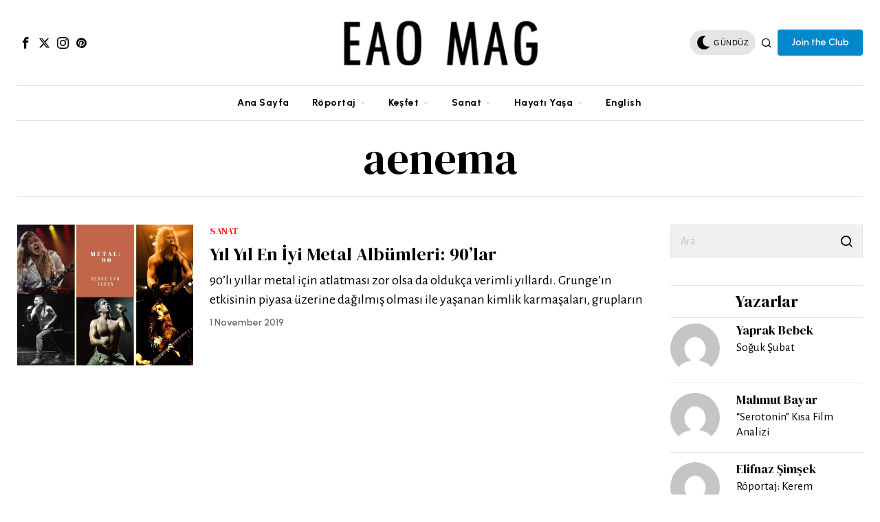

--- FILE ---
content_type: text/html; charset=UTF-8
request_url: https://eaomag.com/tag/aenema/
body_size: 39929
content:
<!DOCTYPE html>
<html lang="en-US" class="no-js">
<head>
	<meta charset="UTF-8">
	<meta name="viewport" content="width=device-width, initial-scale=1.0">
	<link rel="profile" href="http://gmpg.org/xfn/11">
    
	<!--[if lt IE 9]>
	<script src="https://eaomag.com/wp-content/themes/fox/js/html5.js"></script>
	<![endif]-->
    
    <script>
    document.addEventListener('DOMContentLoaded',function(){
        var fox56_async_css = document.querySelectorAll('link[media="fox56_async"],style[media="fox56_async"]')
        if ( ! fox56_async_css ) {
            return;
        }
        for( var link of fox56_async_css ) {
            link.setAttribute('media','all')
        }
    });
</script>
<meta name='robots' content='index, follow, max-image-preview:large, max-snippet:-1, max-video-preview:-1' />

	<!-- This site is optimized with the Yoast SEO Premium plugin v19.0.1 (Yoast SEO v22.3) - https://yoast.com/wordpress/plugins/seo/ -->
	<title>aenema arşivleri - EAO MAG</title>
	<link rel="canonical" href="https://eaomag.com/tag/aenema/" />
	<meta property="og:locale" content="en_US" />
	<meta property="og:type" content="article" />
	<meta property="og:title" content="aenema arşivleri" />
	<meta property="og:url" content="https://eaomag.com/tag/aenema/" />
	<meta property="og:site_name" content="EAO MAG" />
	<meta name="twitter:card" content="summary_large_image" />
	<meta name="twitter:site" content="@eao_mag" />
	<script type="application/ld+json" class="yoast-schema-graph">{"@context":"https://schema.org","@graph":[{"@type":"CollectionPage","@id":"https://eaomag.com/tag/aenema/","url":"https://eaomag.com/tag/aenema/","name":"aenema arşivleri - EAO MAG","isPartOf":{"@id":"https://eaomag.com/#website"},"primaryImageOfPage":{"@id":"https://eaomag.com/tag/aenema/#primaryimage"},"image":{"@id":"https://eaomag.com/tag/aenema/#primaryimage"},"thumbnailUrl":"https://eaomag.com/wp-content/uploads/2019/10/metal.png","breadcrumb":{"@id":"https://eaomag.com/tag/aenema/#breadcrumb"},"inLanguage":"en-US"},{"@type":"ImageObject","inLanguage":"en-US","@id":"https://eaomag.com/tag/aenema/#primaryimage","url":"https://eaomag.com/wp-content/uploads/2019/10/metal.png","contentUrl":"https://eaomag.com/wp-content/uploads/2019/10/metal.png","width":945,"height":756},{"@type":"BreadcrumbList","@id":"https://eaomag.com/tag/aenema/#breadcrumb","itemListElement":[{"@type":"ListItem","position":1,"name":"Anasayfa","item":"https://eaomag.com/"},{"@type":"ListItem","position":2,"name":"aenema"}]},{"@type":"WebSite","@id":"https://eaomag.com/#website","url":"https://eaomag.com/","name":"EAO MAG","description":"Sıradışı Bir İnternet Dergisi","potentialAction":[{"@type":"SearchAction","target":{"@type":"EntryPoint","urlTemplate":"https://eaomag.com/?s={search_term_string}"},"query-input":"required name=search_term_string"}],"inLanguage":"en-US"}]}</script>
	<!-- / Yoast SEO Premium plugin. -->


<link rel='dns-prefetch' href='//fonts.googleapis.com' />
<link rel="alternate" type="application/rss+xml" title="EAO MAG &raquo; Feed" href="https://eaomag.com/feed/" />
<link rel="alternate" type="application/rss+xml" title="EAO MAG &raquo; Comments Feed" href="https://eaomag.com/comments/feed/" />
<link rel="alternate" type="application/rss+xml" title="EAO MAG &raquo; aenema Tag Feed" href="https://eaomag.com/tag/aenema/feed/" />
<script>
window._wpemojiSettings = {"baseUrl":"https:\/\/s.w.org\/images\/core\/emoji\/15.0.3\/72x72\/","ext":".png","svgUrl":"https:\/\/s.w.org\/images\/core\/emoji\/15.0.3\/svg\/","svgExt":".svg","source":{"concatemoji":"https:\/\/eaomag.com\/wp-includes\/js\/wp-emoji-release.min.js?ver=6.5"}};
/*! This file is auto-generated */
!function(i,n){var o,s,e;function c(e){try{var t={supportTests:e,timestamp:(new Date).valueOf()};sessionStorage.setItem(o,JSON.stringify(t))}catch(e){}}function p(e,t,n){e.clearRect(0,0,e.canvas.width,e.canvas.height),e.fillText(t,0,0);var t=new Uint32Array(e.getImageData(0,0,e.canvas.width,e.canvas.height).data),r=(e.clearRect(0,0,e.canvas.width,e.canvas.height),e.fillText(n,0,0),new Uint32Array(e.getImageData(0,0,e.canvas.width,e.canvas.height).data));return t.every(function(e,t){return e===r[t]})}function u(e,t,n){switch(t){case"flag":return n(e,"\ud83c\udff3\ufe0f\u200d\u26a7\ufe0f","\ud83c\udff3\ufe0f\u200b\u26a7\ufe0f")?!1:!n(e,"\ud83c\uddfa\ud83c\uddf3","\ud83c\uddfa\u200b\ud83c\uddf3")&&!n(e,"\ud83c\udff4\udb40\udc67\udb40\udc62\udb40\udc65\udb40\udc6e\udb40\udc67\udb40\udc7f","\ud83c\udff4\u200b\udb40\udc67\u200b\udb40\udc62\u200b\udb40\udc65\u200b\udb40\udc6e\u200b\udb40\udc67\u200b\udb40\udc7f");case"emoji":return!n(e,"\ud83d\udc26\u200d\u2b1b","\ud83d\udc26\u200b\u2b1b")}return!1}function f(e,t,n){var r="undefined"!=typeof WorkerGlobalScope&&self instanceof WorkerGlobalScope?new OffscreenCanvas(300,150):i.createElement("canvas"),a=r.getContext("2d",{willReadFrequently:!0}),o=(a.textBaseline="top",a.font="600 32px Arial",{});return e.forEach(function(e){o[e]=t(a,e,n)}),o}function t(e){var t=i.createElement("script");t.src=e,t.defer=!0,i.head.appendChild(t)}"undefined"!=typeof Promise&&(o="wpEmojiSettingsSupports",s=["flag","emoji"],n.supports={everything:!0,everythingExceptFlag:!0},e=new Promise(function(e){i.addEventListener("DOMContentLoaded",e,{once:!0})}),new Promise(function(t){var n=function(){try{var e=JSON.parse(sessionStorage.getItem(o));if("object"==typeof e&&"number"==typeof e.timestamp&&(new Date).valueOf()<e.timestamp+604800&&"object"==typeof e.supportTests)return e.supportTests}catch(e){}return null}();if(!n){if("undefined"!=typeof Worker&&"undefined"!=typeof OffscreenCanvas&&"undefined"!=typeof URL&&URL.createObjectURL&&"undefined"!=typeof Blob)try{var e="postMessage("+f.toString()+"("+[JSON.stringify(s),u.toString(),p.toString()].join(",")+"));",r=new Blob([e],{type:"text/javascript"}),a=new Worker(URL.createObjectURL(r),{name:"wpTestEmojiSupports"});return void(a.onmessage=function(e){c(n=e.data),a.terminate(),t(n)})}catch(e){}c(n=f(s,u,p))}t(n)}).then(function(e){for(var t in e)n.supports[t]=e[t],n.supports.everything=n.supports.everything&&n.supports[t],"flag"!==t&&(n.supports.everythingExceptFlag=n.supports.everythingExceptFlag&&n.supports[t]);n.supports.everythingExceptFlag=n.supports.everythingExceptFlag&&!n.supports.flag,n.DOMReady=!1,n.readyCallback=function(){n.DOMReady=!0}}).then(function(){return e}).then(function(){var e;n.supports.everything||(n.readyCallback(),(e=n.source||{}).concatemoji?t(e.concatemoji):e.wpemoji&&e.twemoji&&(t(e.twemoji),t(e.wpemoji)))}))}((window,document),window._wpemojiSettings);
</script>
<!-- eaomag.com is managing ads with Advanced Ads – https://wpadvancedads.com/ --><script id="eaomag-ready">
			window.advanced_ads_ready=function(e,a){a=a||"complete";var d=function(e){return"interactive"===a?"loading"!==e:"complete"===e};d(document.readyState)?e():document.addEventListener("readystatechange",(function(a){d(a.target.readyState)&&e()}),{once:"interactive"===a})},window.advanced_ads_ready_queue=window.advanced_ads_ready_queue||[];		</script>
		
<link rel='stylesheet' id='sbi_styles-css' href='https://eaomag.com/wp-content/plugins/instagram-feed/css/sbi-styles.min.css?ver=6.2.10' media='all' />
<style id='wp-emoji-styles-inline-css'>

	img.wp-smiley, img.emoji {
		display: inline !important;
		border: none !important;
		box-shadow: none !important;
		height: 1em !important;
		width: 1em !important;
		margin: 0 0.07em !important;
		vertical-align: -0.1em !important;
		background: none !important;
		padding: 0 !important;
	}
</style>
<link rel='stylesheet' id='quads-style-css-css' href='https://eaomag.com/wp-content/plugins/quick-adsense-reloaded/includes/gutenberg/dist/blocks.style.build.css?ver=2.0.81' media='all' />
<style id='classic-theme-styles-inline-css'>
/*! This file is auto-generated */
.wp-block-button__link{color:#fff;background-color:#32373c;border-radius:9999px;box-shadow:none;text-decoration:none;padding:calc(.667em + 2px) calc(1.333em + 2px);font-size:1.125em}.wp-block-file__button{background:#32373c;color:#fff;text-decoration:none}
</style>
<style id='global-styles-inline-css'>
body{--wp--preset--color--black: #000000;--wp--preset--color--cyan-bluish-gray: #abb8c3;--wp--preset--color--white: #ffffff;--wp--preset--color--pale-pink: #f78da7;--wp--preset--color--vivid-red: #cf2e2e;--wp--preset--color--luminous-vivid-orange: #ff6900;--wp--preset--color--luminous-vivid-amber: #fcb900;--wp--preset--color--light-green-cyan: #7bdcb5;--wp--preset--color--vivid-green-cyan: #00d084;--wp--preset--color--pale-cyan-blue: #8ed1fc;--wp--preset--color--vivid-cyan-blue: #0693e3;--wp--preset--color--vivid-purple: #9b51e0;--wp--preset--gradient--vivid-cyan-blue-to-vivid-purple: linear-gradient(135deg,rgba(6,147,227,1) 0%,rgb(155,81,224) 100%);--wp--preset--gradient--light-green-cyan-to-vivid-green-cyan: linear-gradient(135deg,rgb(122,220,180) 0%,rgb(0,208,130) 100%);--wp--preset--gradient--luminous-vivid-amber-to-luminous-vivid-orange: linear-gradient(135deg,rgba(252,185,0,1) 0%,rgba(255,105,0,1) 100%);--wp--preset--gradient--luminous-vivid-orange-to-vivid-red: linear-gradient(135deg,rgba(255,105,0,1) 0%,rgb(207,46,46) 100%);--wp--preset--gradient--very-light-gray-to-cyan-bluish-gray: linear-gradient(135deg,rgb(238,238,238) 0%,rgb(169,184,195) 100%);--wp--preset--gradient--cool-to-warm-spectrum: linear-gradient(135deg,rgb(74,234,220) 0%,rgb(151,120,209) 20%,rgb(207,42,186) 40%,rgb(238,44,130) 60%,rgb(251,105,98) 80%,rgb(254,248,76) 100%);--wp--preset--gradient--blush-light-purple: linear-gradient(135deg,rgb(255,206,236) 0%,rgb(152,150,240) 100%);--wp--preset--gradient--blush-bordeaux: linear-gradient(135deg,rgb(254,205,165) 0%,rgb(254,45,45) 50%,rgb(107,0,62) 100%);--wp--preset--gradient--luminous-dusk: linear-gradient(135deg,rgb(255,203,112) 0%,rgb(199,81,192) 50%,rgb(65,88,208) 100%);--wp--preset--gradient--pale-ocean: linear-gradient(135deg,rgb(255,245,203) 0%,rgb(182,227,212) 50%,rgb(51,167,181) 100%);--wp--preset--gradient--electric-grass: linear-gradient(135deg,rgb(202,248,128) 0%,rgb(113,206,126) 100%);--wp--preset--gradient--midnight: linear-gradient(135deg,rgb(2,3,129) 0%,rgb(40,116,252) 100%);--wp--preset--font-size--small: 13px;--wp--preset--font-size--medium: 20px;--wp--preset--font-size--large: 36px;--wp--preset--font-size--x-large: 42px;--wp--preset--spacing--20: 0.44rem;--wp--preset--spacing--30: 0.67rem;--wp--preset--spacing--40: 1rem;--wp--preset--spacing--50: 1.5rem;--wp--preset--spacing--60: 2.25rem;--wp--preset--spacing--70: 3.38rem;--wp--preset--spacing--80: 5.06rem;--wp--preset--shadow--natural: 6px 6px 9px rgba(0, 0, 0, 0.2);--wp--preset--shadow--deep: 12px 12px 50px rgba(0, 0, 0, 0.4);--wp--preset--shadow--sharp: 6px 6px 0px rgba(0, 0, 0, 0.2);--wp--preset--shadow--outlined: 6px 6px 0px -3px rgba(255, 255, 255, 1), 6px 6px rgba(0, 0, 0, 1);--wp--preset--shadow--crisp: 6px 6px 0px rgba(0, 0, 0, 1);}:where(.is-layout-flex){gap: 0.5em;}:where(.is-layout-grid){gap: 0.5em;}body .is-layout-flow > .alignleft{float: left;margin-inline-start: 0;margin-inline-end: 2em;}body .is-layout-flow > .alignright{float: right;margin-inline-start: 2em;margin-inline-end: 0;}body .is-layout-flow > .aligncenter{margin-left: auto !important;margin-right: auto !important;}body .is-layout-constrained > .alignleft{float: left;margin-inline-start: 0;margin-inline-end: 2em;}body .is-layout-constrained > .alignright{float: right;margin-inline-start: 2em;margin-inline-end: 0;}body .is-layout-constrained > .aligncenter{margin-left: auto !important;margin-right: auto !important;}body .is-layout-constrained > :where(:not(.alignleft):not(.alignright):not(.alignfull)){max-width: var(--wp--style--global--content-size);margin-left: auto !important;margin-right: auto !important;}body .is-layout-constrained > .alignwide{max-width: var(--wp--style--global--wide-size);}body .is-layout-flex{display: flex;}body .is-layout-flex{flex-wrap: wrap;align-items: center;}body .is-layout-flex > *{margin: 0;}body .is-layout-grid{display: grid;}body .is-layout-grid > *{margin: 0;}:where(.wp-block-columns.is-layout-flex){gap: 2em;}:where(.wp-block-columns.is-layout-grid){gap: 2em;}:where(.wp-block-post-template.is-layout-flex){gap: 1.25em;}:where(.wp-block-post-template.is-layout-grid){gap: 1.25em;}.has-black-color{color: var(--wp--preset--color--black) !important;}.has-cyan-bluish-gray-color{color: var(--wp--preset--color--cyan-bluish-gray) !important;}.has-white-color{color: var(--wp--preset--color--white) !important;}.has-pale-pink-color{color: var(--wp--preset--color--pale-pink) !important;}.has-vivid-red-color{color: var(--wp--preset--color--vivid-red) !important;}.has-luminous-vivid-orange-color{color: var(--wp--preset--color--luminous-vivid-orange) !important;}.has-luminous-vivid-amber-color{color: var(--wp--preset--color--luminous-vivid-amber) !important;}.has-light-green-cyan-color{color: var(--wp--preset--color--light-green-cyan) !important;}.has-vivid-green-cyan-color{color: var(--wp--preset--color--vivid-green-cyan) !important;}.has-pale-cyan-blue-color{color: var(--wp--preset--color--pale-cyan-blue) !important;}.has-vivid-cyan-blue-color{color: var(--wp--preset--color--vivid-cyan-blue) !important;}.has-vivid-purple-color{color: var(--wp--preset--color--vivid-purple) !important;}.has-black-background-color{background-color: var(--wp--preset--color--black) !important;}.has-cyan-bluish-gray-background-color{background-color: var(--wp--preset--color--cyan-bluish-gray) !important;}.has-white-background-color{background-color: var(--wp--preset--color--white) !important;}.has-pale-pink-background-color{background-color: var(--wp--preset--color--pale-pink) !important;}.has-vivid-red-background-color{background-color: var(--wp--preset--color--vivid-red) !important;}.has-luminous-vivid-orange-background-color{background-color: var(--wp--preset--color--luminous-vivid-orange) !important;}.has-luminous-vivid-amber-background-color{background-color: var(--wp--preset--color--luminous-vivid-amber) !important;}.has-light-green-cyan-background-color{background-color: var(--wp--preset--color--light-green-cyan) !important;}.has-vivid-green-cyan-background-color{background-color: var(--wp--preset--color--vivid-green-cyan) !important;}.has-pale-cyan-blue-background-color{background-color: var(--wp--preset--color--pale-cyan-blue) !important;}.has-vivid-cyan-blue-background-color{background-color: var(--wp--preset--color--vivid-cyan-blue) !important;}.has-vivid-purple-background-color{background-color: var(--wp--preset--color--vivid-purple) !important;}.has-black-border-color{border-color: var(--wp--preset--color--black) !important;}.has-cyan-bluish-gray-border-color{border-color: var(--wp--preset--color--cyan-bluish-gray) !important;}.has-white-border-color{border-color: var(--wp--preset--color--white) !important;}.has-pale-pink-border-color{border-color: var(--wp--preset--color--pale-pink) !important;}.has-vivid-red-border-color{border-color: var(--wp--preset--color--vivid-red) !important;}.has-luminous-vivid-orange-border-color{border-color: var(--wp--preset--color--luminous-vivid-orange) !important;}.has-luminous-vivid-amber-border-color{border-color: var(--wp--preset--color--luminous-vivid-amber) !important;}.has-light-green-cyan-border-color{border-color: var(--wp--preset--color--light-green-cyan) !important;}.has-vivid-green-cyan-border-color{border-color: var(--wp--preset--color--vivid-green-cyan) !important;}.has-pale-cyan-blue-border-color{border-color: var(--wp--preset--color--pale-cyan-blue) !important;}.has-vivid-cyan-blue-border-color{border-color: var(--wp--preset--color--vivid-cyan-blue) !important;}.has-vivid-purple-border-color{border-color: var(--wp--preset--color--vivid-purple) !important;}.has-vivid-cyan-blue-to-vivid-purple-gradient-background{background: var(--wp--preset--gradient--vivid-cyan-blue-to-vivid-purple) !important;}.has-light-green-cyan-to-vivid-green-cyan-gradient-background{background: var(--wp--preset--gradient--light-green-cyan-to-vivid-green-cyan) !important;}.has-luminous-vivid-amber-to-luminous-vivid-orange-gradient-background{background: var(--wp--preset--gradient--luminous-vivid-amber-to-luminous-vivid-orange) !important;}.has-luminous-vivid-orange-to-vivid-red-gradient-background{background: var(--wp--preset--gradient--luminous-vivid-orange-to-vivid-red) !important;}.has-very-light-gray-to-cyan-bluish-gray-gradient-background{background: var(--wp--preset--gradient--very-light-gray-to-cyan-bluish-gray) !important;}.has-cool-to-warm-spectrum-gradient-background{background: var(--wp--preset--gradient--cool-to-warm-spectrum) !important;}.has-blush-light-purple-gradient-background{background: var(--wp--preset--gradient--blush-light-purple) !important;}.has-blush-bordeaux-gradient-background{background: var(--wp--preset--gradient--blush-bordeaux) !important;}.has-luminous-dusk-gradient-background{background: var(--wp--preset--gradient--luminous-dusk) !important;}.has-pale-ocean-gradient-background{background: var(--wp--preset--gradient--pale-ocean) !important;}.has-electric-grass-gradient-background{background: var(--wp--preset--gradient--electric-grass) !important;}.has-midnight-gradient-background{background: var(--wp--preset--gradient--midnight) !important;}.has-small-font-size{font-size: var(--wp--preset--font-size--small) !important;}.has-medium-font-size{font-size: var(--wp--preset--font-size--medium) !important;}.has-large-font-size{font-size: var(--wp--preset--font-size--large) !important;}.has-x-large-font-size{font-size: var(--wp--preset--font-size--x-large) !important;}
.wp-block-navigation a:where(:not(.wp-element-button)){color: inherit;}
:where(.wp-block-post-template.is-layout-flex){gap: 1.25em;}:where(.wp-block-post-template.is-layout-grid){gap: 1.25em;}
:where(.wp-block-columns.is-layout-flex){gap: 2em;}:where(.wp-block-columns.is-layout-grid){gap: 2em;}
.wp-block-pullquote{font-size: 1.5em;line-height: 1.6;}
</style>
<link rel='stylesheet' id='contact-form-7-css' href='https://eaomag.com/wp-content/plugins/contact-form-7/includes/css/styles.css?ver=5.9.3' media='all' />
<link rel='stylesheet' id='dashicons-css' href='https://eaomag.com/wp-includes/css/dashicons.min.css?ver=6.5' media='all' />
<link rel='stylesheet' id='rs-plugin-settings-css' href='https://eaomag.com/wp-content/plugins/revslider/public/assets/css/rs6.css?ver=6.4.8' media='all' />
<style id='rs-plugin-settings-inline-css'>
#rs-demo-id {}
</style>
<link rel='stylesheet' id='fox-google-fonts-css' href='https://fonts.googleapis.com/css?family=DM+Serif+Display%3Aregular%7CUrbanist%3Aregular%2C700%2C600%7CAlegreya+Sans%3Aregular%7CForum%3Aregular%7CEB+Garamond%3Aregular&#038;display=swap&#038;ver=6.2.5.1' media='all' />
<link rel='stylesheet' id='fox-style-1-css' href='https://eaomag.com/wp-content/themes/fox/css56/icon56-loading.css?ver=6.2.5.1' media='all' />
<link rel='stylesheet' id='fox-style-2-css' href='https://eaomag.com/wp-content/themes/fox/css56/common.css?ver=6.2.5.1' media='all' />
<link rel='stylesheet' id='fox-style-3-css' href='https://eaomag.com/wp-content/themes/fox/css56/common-below.css?ver=6.2.5.1' media='all' />
<link rel='stylesheet' id='fox-style-4-css' href='https://eaomag.com/wp-content/themes/fox/css56/header-above.css?ver=6.2.5.1' media='all' />
<link rel='stylesheet' id='fox-style-5-css' href='https://eaomag.com/wp-content/themes/fox/css56/header-below.css?ver=6.2.5.1' media='all' />
<link rel='stylesheet' id='fox-style-6-css' href='https://eaomag.com/wp-content/themes/fox/css56/footer.css?ver=6.2.5.1' media='all' />
<link rel='stylesheet' id='fox-style-7-css' href='https://eaomag.com/wp-content/themes/fox/css56/widgets.css?ver=6.2.5.1' media='all' />
<link rel='stylesheet' id='fox-style-8-css' href='https://eaomag.com/wp-content/themes/fox/css56/builder/common.css?ver=6.2.5.1' media='all' />
<link rel='stylesheet' id='fox-style-9-css' href='https://eaomag.com/wp-content/themes/fox/css56/builder/grid.css?ver=6.2.5.1' media='all' />
<link rel='stylesheet' id='fox-style-10-css' href='https://eaomag.com/wp-content/themes/fox/css56/builder/list.css?ver=6.2.5.1' media='all' />
<link rel='stylesheet' id='fox-style-11-css' href='https://eaomag.com/wp-content/themes/fox/css56/builder/masonry.css?ver=6.2.5.1' media='all' />
<link rel='stylesheet' id='fox-style-12-css' href='https://eaomag.com/wp-content/themes/fox/css56/builder/carousel.css?ver=6.2.5.1' media='all' />
<link rel='stylesheet' id='fox-style-13-css' href='https://eaomag.com/wp-content/themes/fox/css56/builder/group.css?ver=6.2.5.1' media='all' />
<link rel='stylesheet' id='fox-style-14-css' href='https://eaomag.com/wp-content/themes/fox/css56/builder/others.css?ver=6.2.5.1' media='all' />
<link rel='stylesheet' id='fox-style-15-css' href='https://eaomag.com/wp-content/themes/fox/css56/misc.css?ver=6.2.5.1' media='all' />
<link rel='stylesheet' id='fox-style-16-css' href='https://eaomag.com/wp-content/themes/fox/css56/lightbox.css?ver=6.2.5.1' media='all' />
<style id='style56-inline-css'>
:root{--font-body:"Alegreya Sans", sans-serif;}:root{--font-heading:"DM Serif Display", serif;}:root{--font-nav:"Urbanist", sans-serif;}
</style>
<link rel='stylesheet' id='meks-author-widget-css' href='https://eaomag.com/wp-content/plugins/meks-smart-author-widget/css/style.css?ver=1.1.4' media='all' />
<link rel='stylesheet' id='tmm-css' href='https://eaomag.com/wp-content/plugins/team-members/inc/css/tmm_style.css?ver=6.5' media='all' />
<style id='quads-styles-inline-css'>

    .quads-location ins.adsbygoogle {
        background: transparent !important;
    }
    .quads.quads_ad_container { display: grid; grid-template-columns: auto; grid-gap: 10px; padding: 10px; }
    .grid_image{animation: fadeIn 0.5s;-webkit-animation: fadeIn 0.5s;-moz-animation: fadeIn 0.5s;
        -o-animation: fadeIn 0.5s;-ms-animation: fadeIn 0.5s;}
    .quads-ad-label { font-size: 12px; text-align: center; color: #333;}
    .quads_click_impression { display: none;}
</style>
<script src="https://eaomag.com/wp-includes/js/jquery/jquery.min.js?ver=3.7.1" id="jquery-core-js"></script>
<script src="https://eaomag.com/wp-includes/js/jquery/jquery-migrate.min.js?ver=3.4.1" id="jquery-migrate-js"></script>
<script src="https://eaomag.com/wp-content/plugins/revslider/public/assets/js/rbtools.min.js?ver=6.4.5" id="tp-tools-js"></script>
<script src="https://eaomag.com/wp-content/plugins/revslider/public/assets/js/rs6.min.js?ver=6.4.8" id="revmin-js"></script>
<script id="wp-statistics-tracker-js-extra">
var WP_Statistics_Tracker_Object = {"hitRequestUrl":"https:\/\/eaomag.com\/wp-json\/wp-statistics\/v2\/hit?wp_statistics_hit_rest=yes&track_all=0&current_page_type=post_tag&current_page_id=3272&search_query&page_uri=L3RhZy9hZW5lbWEv","keepOnlineRequestUrl":"https:\/\/eaomag.com\/wp-json\/wp-statistics\/v2\/online?wp_statistics_hit_rest=yes&track_all=0&current_page_type=post_tag&current_page_id=3272&search_query&page_uri=L3RhZy9hZW5lbWEv","option":{"dntEnabled":false,"cacheCompatibility":"1"}};
</script>
<script src="https://eaomag.com/wp-content/plugins/wp-statistics/assets/js/tracker.js?ver=6.5" id="wp-statistics-tracker-js"></script>
<script src="https://eaomag.com/wp-content/plugins/google-analyticator/external-tracking.min.js?ver=6.5.4" id="ga-external-tracking-js"></script>
<link rel="https://api.w.org/" href="https://eaomag.com/wp-json/" /><link rel="alternate" type="application/json" href="https://eaomag.com/wp-json/wp/v2/tags/3272" /><link rel="EditURI" type="application/rsd+xml" title="RSD" href="https://eaomag.com/xmlrpc.php?rsd" />
<meta name="generator" content="WordPress 6.5" />
<script>document.cookie = 'quads_browser_width='+screen.width;</script><!-- Analytics by WP Statistics v14.5.2 - https://wp-statistics.com/ -->
    <style id="css-preview">
        .topbar56 .container .row { height : 32px ;} .topbar56 { border-bottom-width : 0px ;} .topbar56 { border-top-width : 0px ;} .topbar56__container { border-bottom-width : 0px ;} .topbar56__container { border-top-width : 0px ;} .main_header56 .container { padding-top : 14px ;} .main_header56 .container { padding-bottom : 14px ;} .main_header56 { border-bottom-width : 0px ;} .main_header56__container { border-bottom-width : 0px ;} .header_bottom56 .container .row { height : 50px ;} .header_bottom56 { border-bottom-width : 0px ;} .header_bottom56 { border-top-width : 0px ;} .header_bottom56__container { border-bottom-width : 1px ;} .header_bottom56__container { border-top-width : 1px ;} .header_bottom56, .header_bottom56__container { border-color : #e0e0e0 ;} .header_desktop56 .logo56 img { width : 320px ;} .header_mobile56 .logo56 img { height : 24px ;} .text-logo { font-family : var(--font-heading) ;} .text-logo { font-weight : 300 ;} .text-logo { font-style : normal ;} .text-logo { font-size : 80px ;} .text-logo { line-height : 1.1 ;} .text-logo { letter-spacing : 0px ;} .text-logo { text-transform : uppercase ;} .site-description { margin-top : 0px ;} .slogan { font-family : var(--font-nav) ;} .slogan { font-weight : 400 ;} .slogan { font-style : normal ;} .slogan { font-size : 12px ;} .slogan { line-height : 1.1 ;} .slogan { letter-spacing : 2px ;} .slogan { text-transform : uppercase ;} .header56__social li + li { margin-left : 3px ;} .header56__social a { width : 24px ;} .header56__social a { height : 24px ;} .header56__social a { font-size : 17px ;} .header56__social a img { width : 17px ;} .header56__social a { border-radius : 0px ;} .header56__social a { border-width : 0px ;} .search-btn img, .searchform button img { width : 32px ;} .header56__search .search-btn { font-size : 16px ;} .hamburger--type-icon { font-size : 18px ;} .hamburger--type-icon { width : 40px ;} .hamburger--type-icon { height : 40px ;} .hamburger--type-icon { border-width : 0px ;} .hamburger--type-icon { border-radius : 0px ;} .hamburger--type-image { width : 24px ;} .mainnav ul.menu > li > a { padding-left : 15px ;} .mainnav ul.menu > li > a { padding-right : 15px ;} .mainnav ul.menu > li > a { font-weight : 700 ;} .mainnav ul.menu > li > a { font-size : 14px ;} .mainnav ul.menu > li > a { letter-spacing : 0.5px ;} .mainnav ul.menu > li > a { text-transform : none ;} .mainnav ul.menu > li > a { line-height : 40px ;} .mainnav ul.menu > li > a:after { width : 90% ;} .mainnav ul.menu > li > a:after { left : calc((100% - 90%)/2) ;} .mainnav ul.menu > li > a:after { height : 2px ;} .mainnav .mk { color : #cccccc ;} .mainnav .mk { font-size : 14px ;} .mainnav .mk { margin-left : 3px ;} .mainnav ul.sub-menu { width : 180px ;} .mega.column-2 > .sub-menu { width : calc(2*180px) ;} .mega.column-3 > .sub-menu { width : calc(3*180px) ;} .mainnav ul.sub-menu { background : #E4E1D8 ;} .mainnav ul.sub-menu { padding-top : 10px ;} .mainnav ul.sub-menu { padding-bottom : 10px ;} .mainnav ul.sub-menu { padding-left : 10px ;} .mainnav ul.sub-menu { padding-right : 10px ;} .mainnav ul.sub-menu { border-top-width : 0px ;} .mainnav ul.sub-menu { border-right-width : 0px ;} .mainnav ul.sub-menu { border-bottom-width : 0px ;} .mainnav ul.sub-menu { border-left-width : 0px ;} .mainnav ul.sub-menu { border-radius : 0px ;} .mainnav ul.sub-menu { border-color : #ffffff ;} .mainnav ul.sub-menu { box-shadow : 0 5px 20px rgba(0,0,0,0.0) ;} .mainnav ul.menu > li.menu-item-has-children:after,.mainnav ul.menu > li.mega:after { border-bottom-color : #E4E1D8 ;} .mainnav ul.menu > li.menu-item-has-children:before,.mainnav ul.menu > li.mega:before { border-bottom-color : #E4E1D8 ;} .mainnav ul.sub-menu, .post-nav-item-title { font-family : var(--font-body) ;} .mainnav ul.sub-menu, .post-nav-item-title { font-weight : 400 ;} .mainnav ul.sub-menu, .post-nav-item-title { font-style : normal ;} .mainnav ul.sub-menu, .post-nav-item-title { font-size : 18px ;} .mainnav ul.sub-menu, .post-nav-item-title { text-transform : none ;} .mainnav ul.sub-menu a { padding-left : 12px ;} .mainnav ul.sub-menu a { padding-right : 12px ;} .mainnav ul.sub-menu a { line-height : 28px ;} .mainnav ul.sub-menu a:hover { color : #FF0000 ;} .mainnav ul.sub-menu > li.current-menu-item > a, .mainnav ul.sub-menu > li.current-menu-ancestor > a { color : #111111 ;} .mainnav ul.sub-menu li { border-top-color : #B7B3A5 ;} .mainnav li.mega .sub-menu > li:before { border-left-color : #B7B3A5 ;} .header_mobile56 .container .row, .header_mobile56__height { height : 54px ;} .header_mobile56 { background-color : #fff ;} .header_mobile56 { border-bottom-width : 0px ;} .header_mobile56 { border-top-width : 0px ;} .header_mobile56 { box-shadow : 0 4px 10px rgba(0,0,0,0.0) ;} .offcanvas56 { width : 300px ;} .offcanvas56 { padding-top : 16px ;} .offcanvas56 { padding-bottom : 16px ;} .offcanvas56 { padding-left : 12px ;} .offcanvas56 { padding-right : 12px ;} .offcanvas56__element + .offcanvas56__element { margin-top : 20px ;} .offcanvasnav56 ul.sub-menu, .offcanvasnav56 li + li { border-top-width : 0px ;} .offcanvasnav56 { font-family : var(--font-heading) ;} .offcanvasnav56 { font-weight : 400 ;} .offcanvasnav56 { font-style : normal ;} .offcanvasnav56 { font-size : 18px ;} .offcanvasnav56 { letter-spacing : 0px ;} .offcanvasnav56 { text-transform : none ;} .offcanvasnav56 a, .offcanvasnav56 .mk { line-height : 38px ;} .offcanvasnav56 .mk { width : 38px ;} .offcanvasnav56 .mk { height : 38px ;} .offcanvasnav56 a { padding-left : 0px ;} .offcanvasnav56 a { padding-right : 0px ;} .masthead--sticky .masthead__wrapper.before-sticky { border-top-width : 0px ;} .masthead--sticky .masthead__wrapper.before-sticky { border-bottom-width : 0px ;} .masthead--sticky .masthead__wrapper.before-sticky { box-shadow : 0 3px 10px rgba(0,0,0,0.3) ;} .minimal-logo img { height : 32px ;} .section_64b8b68c3fcf111 .primary56 .post56__padding { padding-bottom : 80% ;} .section_64b8b68c3fcf111 .primary56 .post56__height { height : 320px ;} .section_64b8b68c3fcf111 .primary56 .post56__overlay { background : rgba(0,0,0,.3) ;} .section_64b8b68c3fcf111 .primary56 .row56__col--big .title56 { font-size : 2.1em ;} .section_64b8b68c3fcf111 .primary56 .row56__col--medium .post56--list--thumb-pixel .thumbnail56 { width : 120px ;} .section_64b8b68c3fcf111 .primary56 .row56__col--medium .post56--list--thumb-pixel .thumbnail56 + .post56__text { width : calc(100% - 120px) ;} .section_64b8b68c3fcf111 .primary56 .row56__col--medium .title56 { font-size : 20px ;} .section_64b8b68c3fcf111 .primary56 .row56__col--medium .excerpt56 { font-size : 16px ;} .section_64b8b68c3fcf111 .primary56 .row56__col--medium .excerpt56 { line-height : 1.3 ;} .section_64b8b68c3fcf111 .primary56 .row56__col--small .post56--list--thumb-pixel .thumbnail56 { width : 80px ;} .section_64b8b68c3fcf111 .primary56 .row56__col--small .post56--list--thumb-pixel .thumbnail56 + .post56__text { width : calc(100% - 80px) ;} .section_64b8b68c3fcf111 .primary56 .row56__col--small .title56 { font-size : 22px ;} .section_64b8b68c3fcf111 .primary56 .row56__col--small .excerpt56 { font-size : 13px ;} .section_64b8b68c3fcf111 .primary56 .row56__col--small .excerpt56 { line-height : 1.3 ;} .section_64b8b68c3fcf111 .primary56 .carousel-cell { padding : 0 16px ;} .section_64b8b68c3fcf111 .primary56 .carousel56__container { margin : 0 -16px ;} .section_64b8b68c3fcf111 .primary56 .blog56--grid { column-gap : 40px ;} .section_64b8b68c3fcf111 .primary56 .blog56--list { column-gap : 40px ;} .section_64b8b68c3fcf111 .primary56 .masonry-cell { padding-left : calc(40px/2) ;} .section_64b8b68c3fcf111 .primary56 .masonry-cell { padding-right : calc(40px/2) ;} .section_64b8b68c3fcf111 .primary56 .main-masonry { margin-left : calc(-40px/2) ;} .section_64b8b68c3fcf111 .primary56 .main-masonry { margin-right : calc(-40px/2) ;} .section_64b8b68c3fcf111 .primary56 .row56 { column-gap : 40px ;} .section_64b8b68c3fcf111 .primary56 .blog56__sep { column-gap : 40px ;} .section_64b8b68c3fcf111 .primary56 .blog56__sep__line { transform : translate( calc(40px/2), 0 ) ;} .section_64b8b68c3fcf111 .primary56 .blog56--grid { row-gap : 32px ;} .section_64b8b68c3fcf111 .primary56 .blog56--list { row-gap : 32px ;} .section_64b8b68c3fcf111 .primary56 .masonry-cell { padding-top : 32px ;} .section_64b8b68c3fcf111 .primary56 .main-masonry { margin-top : -32px ;} .section_64b8b68c3fcf111 .primary56 .post56__sep__line { top : calc(-32px/2) ;} .section_64b8b68c3fcf111 .primary56 .component56 + .component56 { margin-top : 8px ;} .section_64b8b68c3fcf111 .primary56 .thumbnail56 { margin-bottom : 10px ;} .section_64b8b68c3fcf111 .primary56 .title56 { margin-bottom : 10px ;} .section_64b8b68c3fcf111 .primary56 .excerpt56 { margin-bottom : 10px ;} .section_64b8b68c3fcf111 .primary56 .blog56__sep__line { border-right-width : 1px ;} .section_64b8b68c3fcf111 .primary56 .blog56__sep__line { border-color : #e0e0e0 ;} .section_64b8b68c3fcf111 .primary56 .post56__sep__line { border-top-width : 1px ;} .section_64b8b68c3fcf111 .primary56 .post56__sep__line { border-color : #EAEAEA ;} .section_64b8b68c3fcf111 .primary56 .post56 { border-radius : 0px ;} .section_64b8b68c3fcf111 .primary56 .post56 { box-shadow : 2px 8px 20px rgba(0,0,0,0.0) ;} .section_64b8b68c3fcf111 .primary56 .post56__text { padding : 0px ;} .section_64b8b68c3fcf111 .primary56 .post56--list--thumb-percent .thumbnail56 { width : 40% ;} .section_64b8b68c3fcf111 .primary56 .post56--list--thumb-percent .thumbnail56 + .post56__text { width : calc(100% - 40%) ;} .section_64b8b68c3fcf111 .primary56 .post56--list--thumb-pixel .thumbnail56 { width : 100px ;} .section_64b8b68c3fcf111 .primary56 .post56--list--thumb-pixel .thumbnail56 + .post56__text { width : calc(100% - 100px) ;} .section_64b8b68c3fcf111 .primary56 .post56--list--thumb-left .thumbnail56 { padding-right : 24px ;} .section_64b8b68c3fcf111 .primary56 .post56--list--thumb-right .thumbnail56 { padding-left : 24px ;} .section_64b8b68c3fcf111 .primary56 .thumbnail56 img { border-radius : 0px ;} .section_64b8b68c3fcf111 .primary56 .thumbnail56 .thumbnail56__hover-img { width : 40% ;} .section_64b8b68c3fcf111 .primary56 .title56 { font-size : 26px ;} .section_64b8b68c3fcf111 .primary56 .meta56__author img { width : 32px ;} .builder56 .section_64b8b68c3fcf111 .secondary56__sep { border-left-width : 1px ;} .builder56 .section_64b8b68c3fcf111 .secondary56__sep { border-color : #e0e0e0 ;} .builder56 .section_64b8b68c3fcf111 .heading56--middle-line .heading56__line { height : 1px ;} .builder56 .section_64b8b68c3fcf111 .heading56--border-top { border-top-width : 1px ;} .builder56 .section_64b8b68c3fcf111 .heading56--border-bottom { border-bottom-width : 1px ;} .builder56 .section_64b8b68c3fcf111 .heading56--border-around .heading56__text { border-width : 1px ;} .builder56 .section_64b8b68c3fcf111 .heading56 { font-size : 18px ;} .builder56 .section_64b8b68c3fcf111 .heading56--middle-line .heading56__line { background-color : #e1e1e1 ;} .builder56 .section_64b8b68c3fcf111 .heading56--border-top, .builder56 .section_64b8b68c3fcf111 .heading56--border-bottom { border-color : #e1e1e1 ;} .builder56 .section_64b8b68c3fcf111 .heading56--border-around .heading56__text { border-color : #e1e1e1 ;} .builder56 .section_64b8b68c3fcf111 .ad56__container { padding : 0px 0 ;} .h__section_66006daed705a_1 .primary56 .post56__padding { padding-bottom : 80% ;} .h__section_66006daed705a_1 .primary56 .post56__height { height : 320px ;} .h__section_66006daed705a_1 .primary56 .post56__overlay { background : rgba(0,0,0,.3) ;} .h__section_66006daed705a_1 .primary56 .row56__col--medium .post56--list--thumb-pixel .thumbnail56 { width : 120px ;} .h__section_66006daed705a_1 .primary56 .row56__col--medium .post56--list--thumb-pixel .thumbnail56 + .post56__text { width : calc(100% - 120px) ;} .h__section_66006daed705a_1 .primary56 .row56__col--small .post56--list--thumb-pixel .thumbnail56 { width : 120px ;} .h__section_66006daed705a_1 .primary56 .row56__col--small .post56--list--thumb-pixel .thumbnail56 + .post56__text { width : calc(100% - 120px) ;} .h__section_66006daed705a_1 .primary56 .carousel-cell { padding : 0 16px ;} .h__section_66006daed705a_1 .primary56 .carousel56__container { margin : 0 -16px ;} .h__section_66006daed705a_1 .primary56 .blog56--grid { column-gap : 32px ;} .h__section_66006daed705a_1 .primary56 .blog56--list { column-gap : 32px ;} .h__section_66006daed705a_1 .primary56 .masonry-cell { padding-left : calc(32px/2) ;} .h__section_66006daed705a_1 .primary56 .masonry-cell { padding-right : calc(32px/2) ;} .h__section_66006daed705a_1 .primary56 .main-masonry { margin-left : calc(-32px/2) ;} .h__section_66006daed705a_1 .primary56 .main-masonry { margin-right : calc(-32px/2) ;} .h__section_66006daed705a_1 .primary56 .row56 { column-gap : 32px ;} .h__section_66006daed705a_1 .primary56 .blog56__sep { column-gap : 32px ;} .h__section_66006daed705a_1 .primary56 .blog56__sep__line { transform : translate( calc(32px/2), 0 ) ;} .h__section_66006daed705a_1 .primary56 .blog56--grid { row-gap : 32px ;} .h__section_66006daed705a_1 .primary56 .blog56--list { row-gap : 32px ;} .h__section_66006daed705a_1 .primary56 .masonry-cell { padding-top : 32px ;} .h__section_66006daed705a_1 .primary56 .main-masonry { margin-top : -32px ;} .h__section_66006daed705a_1 .primary56 .post56__sep__line { top : calc(-32px/2) ;} .h__section_66006daed705a_1 .primary56 .component56 + .component56 { margin-top : 8px ;} .h__section_66006daed705a_1 .primary56 .thumbnail56 { margin-bottom : 10px ;} .h__section_66006daed705a_1 .primary56 .title56 { margin-bottom : 10px ;} .h__section_66006daed705a_1 .primary56 .excerpt56 { margin-bottom : 10px ;} .h__section_66006daed705a_1 .primary56 .blog56__sep__line { border-right-width : 0px ;} .h__section_66006daed705a_1 .primary56 .post56__sep__line { border-top-width : 0px ;} .h__section_66006daed705a_1 .primary56 .post56 { border-radius : 0px ;} .h__section_66006daed705a_1 .primary56 .post56 { box-shadow : 2px 8px 20px rgba(0,0,0,0.0) ;} .h__section_66006daed705a_1 .primary56 .post56__text { padding : 0px ;} .h__section_66006daed705a_1 .primary56 .post56--list--thumb-percent .thumbnail56 { width : 40% ;} .h__section_66006daed705a_1 .primary56 .post56--list--thumb-percent .thumbnail56 + .post56__text { width : calc(100% - 40%) ;} .h__section_66006daed705a_1 .primary56 .post56--list--thumb-pixel .thumbnail56 { width : 400px ;} .h__section_66006daed705a_1 .primary56 .post56--list--thumb-pixel .thumbnail56 + .post56__text { width : calc(100% - 400px) ;} .h__section_66006daed705a_1 .primary56 .post56--list--thumb-left .thumbnail56 { padding-right : 24px ;} .h__section_66006daed705a_1 .primary56 .post56--list--thumb-right .thumbnail56 { padding-left : 24px ;} .h__section_66006daed705a_1 .primary56 .thumbnail56 img { border-radius : 0px ;} .h__section_66006daed705a_1 .primary56 .thumbnail56 .thumbnail56__hover-img { width : 40% ;} .h__section_66006daed705a_1 .primary56 .meta56__author img { width : 32px ;} .builder56 .h__section_66006daed705a_1 .secondary56__sep { border-left-width : 0px ;} .builder56 .h__section_66006daed705a_1 .heading56--middle-line .heading56__line { height : 3px ;} .builder56 .h__section_66006daed705a_1 .heading56--border-top { border-top-width : 3px ;} .builder56 .h__section_66006daed705a_1 .heading56--border-bottom { border-bottom-width : 3px ;} .builder56 .h__section_66006daed705a_1 .heading56--border-around .heading56__text { border-width : 3px ;} .builder56 .h__section_66006daed705a_1 .ad56__container { padding : 0px 0 ;} .section_64b8b68c3fcf177 .primary56 .post56__padding { padding-bottom : 80% ;} .section_64b8b68c3fcf177 .primary56 .post56__height { height : 320px ;} .section_64b8b68c3fcf177 .primary56 .post56__overlay { background : rgba(0,0,0,.3) ;} .section_64b8b68c3fcf177 .primary56 .row56__col--medium .post56--list--thumb-pixel .thumbnail56 { width : 120px ;} .section_64b8b68c3fcf177 .primary56 .row56__col--medium .post56--list--thumb-pixel .thumbnail56 + .post56__text { width : calc(100% - 120px) ;} .section_64b8b68c3fcf177 .primary56 .row56__col--small .post56--list--thumb-pixel .thumbnail56 { width : 120px ;} .section_64b8b68c3fcf177 .primary56 .row56__col--small .post56--list--thumb-pixel .thumbnail56 + .post56__text { width : calc(100% - 120px) ;} .section_64b8b68c3fcf177 .primary56 .carousel-cell { padding : 0 16px ;} .section_64b8b68c3fcf177 .primary56 .carousel56__container { margin : 0 -16px ;} .section_64b8b68c3fcf177 .primary56 .blog56--grid { column-gap : 32px ;} .section_64b8b68c3fcf177 .primary56 .blog56--list { column-gap : 32px ;} .section_64b8b68c3fcf177 .primary56 .masonry-cell { padding-left : calc(32px/2) ;} .section_64b8b68c3fcf177 .primary56 .masonry-cell { padding-right : calc(32px/2) ;} .section_64b8b68c3fcf177 .primary56 .main-masonry { margin-left : calc(-32px/2) ;} .section_64b8b68c3fcf177 .primary56 .main-masonry { margin-right : calc(-32px/2) ;} .section_64b8b68c3fcf177 .primary56 .row56 { column-gap : 32px ;} .section_64b8b68c3fcf177 .primary56 .blog56__sep { column-gap : 32px ;} .section_64b8b68c3fcf177 .primary56 .blog56__sep__line { transform : translate( calc(32px/2), 0 ) ;} .section_64b8b68c3fcf177 .primary56 .blog56--grid { row-gap : 32px ;} .section_64b8b68c3fcf177 .primary56 .blog56--list { row-gap : 32px ;} .section_64b8b68c3fcf177 .primary56 .masonry-cell { padding-top : 32px ;} .section_64b8b68c3fcf177 .primary56 .main-masonry { margin-top : -32px ;} .section_64b8b68c3fcf177 .primary56 .post56__sep__line { top : calc(-32px/2) ;} .section_64b8b68c3fcf177 .primary56 .component56 + .component56 { margin-top : 8px ;} .section_64b8b68c3fcf177 .primary56 .thumbnail56 { margin-bottom : 10px ;} .section_64b8b68c3fcf177 .primary56 .title56 { margin-bottom : 10px ;} .section_64b8b68c3fcf177 .primary56 .excerpt56 { margin-bottom : 10px ;} .section_64b8b68c3fcf177 .primary56 .blog56__sep__line { border-right-width : 0px ;} .section_64b8b68c3fcf177 .primary56 .post56__sep__line { border-top-width : 0px ;} .section_64b8b68c3fcf177 .primary56 .post56 { border-radius : 0px ;} .section_64b8b68c3fcf177 .primary56 .post56 { box-shadow : 2px 8px 20px rgba(0,0,0,0.0) ;} .section_64b8b68c3fcf177 .primary56 .post56__text { padding : 0px ;} .section_64b8b68c3fcf177 .primary56 .post56--list--thumb-percent .thumbnail56 { width : 40% ;} .section_64b8b68c3fcf177 .primary56 .post56--list--thumb-percent .thumbnail56 + .post56__text { width : calc(100% - 40%) ;} .section_64b8b68c3fcf177 .primary56 .post56--list--thumb-pixel .thumbnail56 { width : 400px ;} .section_64b8b68c3fcf177 .primary56 .post56--list--thumb-pixel .thumbnail56 + .post56__text { width : calc(100% - 400px) ;} .section_64b8b68c3fcf177 .primary56 .post56--list--thumb-left .thumbnail56 { padding-right : 24px ;} .section_64b8b68c3fcf177 .primary56 .post56--list--thumb-right .thumbnail56 { padding-left : 24px ;} .section_64b8b68c3fcf177 .primary56 .thumbnail56 img { border-radius : 0px ;} .section_64b8b68c3fcf177 .primary56 .thumbnail56 .thumbnail56__hover-img { width : 40% ;} .section_64b8b68c3fcf177 .primary56 .title56 { font-size : 26px ;} .section_64b8b68c3fcf177 .primary56 .meta56__author img { width : 32px ;} .builder56 .section_64b8b68c3fcf177 .secondary56__sep { border-left-width : 1px ;} .builder56 .section_64b8b68c3fcf177 .secondary56__sep { border-color : #e0e0e0 ;} .builder56 .section_64b8b68c3fcf177 .heading56--middle-line .heading56__line { height : 1px ;} .builder56 .section_64b8b68c3fcf177 .heading56--border-top { border-top-width : 1px ;} .builder56 .section_64b8b68c3fcf177 .heading56--border-bottom { border-bottom-width : 1px ;} .builder56 .section_64b8b68c3fcf177 .heading56--border-around .heading56__text { border-width : 1px ;} .builder56 .section_64b8b68c3fcf177 .heading56--middle-line .heading56__line { background-color : #e1e1e1 ;} .builder56 .section_64b8b68c3fcf177 .heading56--border-top, .builder56 .section_64b8b68c3fcf177 .heading56--border-bottom { border-color : #e1e1e1 ;} .builder56 .section_64b8b68c3fcf177 .heading56--border-around .heading56__text { border-color : #e1e1e1 ;} .builder56 .section_64b8b68c3fcf177 .ad56__container { padding : 0px 0 ;} .section_64b8b68c3fcf133 .primary56 .post56__padding { padding-bottom : 80% ;} .section_64b8b68c3fcf133 .primary56 .post56__height { height : 320px ;} .section_64b8b68c3fcf133 .primary56 .post56__overlay { background : rgba(0,0,0,.3) ;} .section_64b8b68c3fcf133 .primary56 .row56__col--medium .post56--list--thumb-pixel .thumbnail56 { width : 120px ;} .section_64b8b68c3fcf133 .primary56 .row56__col--medium .post56--list--thumb-pixel .thumbnail56 + .post56__text { width : calc(100% - 120px) ;} .section_64b8b68c3fcf133 .primary56 .row56__col--small .post56--list--thumb-pixel .thumbnail56 { width : 120px ;} .section_64b8b68c3fcf133 .primary56 .row56__col--small .post56--list--thumb-pixel .thumbnail56 + .post56__text { width : calc(100% - 120px) ;} .section_64b8b68c3fcf133 .primary56 .carousel-cell { padding : 0 16px ;} .section_64b8b68c3fcf133 .primary56 .carousel56__container { margin : 0 -16px ;} .section_64b8b68c3fcf133 .primary56 .blog56--grid { column-gap : 32px ;} .section_64b8b68c3fcf133 .primary56 .blog56--list { column-gap : 32px ;} .section_64b8b68c3fcf133 .primary56 .masonry-cell { padding-left : calc(32px/2) ;} .section_64b8b68c3fcf133 .primary56 .masonry-cell { padding-right : calc(32px/2) ;} .section_64b8b68c3fcf133 .primary56 .main-masonry { margin-left : calc(-32px/2) ;} .section_64b8b68c3fcf133 .primary56 .main-masonry { margin-right : calc(-32px/2) ;} .section_64b8b68c3fcf133 .primary56 .row56 { column-gap : 32px ;} .section_64b8b68c3fcf133 .primary56 .blog56__sep { column-gap : 32px ;} .section_64b8b68c3fcf133 .primary56 .blog56__sep__line { transform : translate( calc(32px/2), 0 ) ;} .section_64b8b68c3fcf133 .primary56 .blog56--grid { row-gap : 32px ;} .section_64b8b68c3fcf133 .primary56 .blog56--list { row-gap : 32px ;} .section_64b8b68c3fcf133 .primary56 .masonry-cell { padding-top : 32px ;} .section_64b8b68c3fcf133 .primary56 .main-masonry { margin-top : -32px ;} .section_64b8b68c3fcf133 .primary56 .post56__sep__line { top : calc(-32px/2) ;} .section_64b8b68c3fcf133 .primary56 .component56 + .component56 { margin-top : 8px ;} .section_64b8b68c3fcf133 .primary56 .thumbnail56 { margin-bottom : 10px ;} .section_64b8b68c3fcf133 .primary56 .title56 { margin-bottom : 10px ;} .section_64b8b68c3fcf133 .primary56 .excerpt56 { margin-bottom : 10px ;} .section_64b8b68c3fcf133 .primary56 .blog56__sep__line { border-right-width : 0px ;} .section_64b8b68c3fcf133 .primary56 .post56__sep__line { border-top-width : 0px ;} .section_64b8b68c3fcf133 .primary56 .post56 { border-radius : 0px ;} .section_64b8b68c3fcf133 .primary56 .post56 { box-shadow : 2px 8px 20px rgba(0,0,0,0.0) ;} .section_64b8b68c3fcf133 .primary56 .post56__text { padding : 0px ;} .section_64b8b68c3fcf133 .primary56 .post56--list--thumb-percent .thumbnail56 { width : 40% ;} .section_64b8b68c3fcf133 .primary56 .post56--list--thumb-percent .thumbnail56 + .post56__text { width : calc(100% - 40%) ;} .section_64b8b68c3fcf133 .primary56 .post56--list--thumb-pixel .thumbnail56 { width : 400px ;} .section_64b8b68c3fcf133 .primary56 .post56--list--thumb-pixel .thumbnail56 + .post56__text { width : calc(100% - 400px) ;} .section_64b8b68c3fcf133 .primary56 .post56--list--thumb-left .thumbnail56 { padding-right : 24px ;} .section_64b8b68c3fcf133 .primary56 .post56--list--thumb-right .thumbnail56 { padding-left : 24px ;} .section_64b8b68c3fcf133 .primary56 .thumbnail56 img { border-radius : 0px ;} .section_64b8b68c3fcf133 .primary56 .thumbnail56 .thumbnail56__hover-img { width : 40% ;} .section_64b8b68c3fcf133 .primary56 .title56 { font-size : 21px ;} .section_64b8b68c3fcf133 .primary56 .excerpt56 { font-size : 17px ;} .section_64b8b68c3fcf133 .primary56 .meta56__author img { width : 32px ;} .builder56 .section_64b8b68c3fcf133 .secondary56__sep { border-left-width : 0px ;} .builder56 .section_64b8b68c3fcf133 .heading56--middle-line .heading56__line { height : 1px ;} .builder56 .section_64b8b68c3fcf133 .heading56--border-top { border-top-width : 1px ;} .builder56 .section_64b8b68c3fcf133 .heading56--border-bottom { border-bottom-width : 1px ;} .builder56 .section_64b8b68c3fcf133 .heading56--border-around .heading56__text { border-width : 1px ;} .builder56 .section_64b8b68c3fcf133 .heading56--middle-line .heading56__line { background-color : #e1e1e1 ;} .builder56 .section_64b8b68c3fcf133 .heading56--border-top, .builder56 .section_64b8b68c3fcf133 .heading56--border-bottom { border-color : #e1e1e1 ;} .builder56 .section_64b8b68c3fcf133 .heading56--border-around .heading56__text { border-color : #e1e1e1 ;} .builder56 .section_64b8b68c3fcf133 .ad56__container { padding : 0px 0 ;} .h__section_64be9386245b6_20 .primary56 .post56__padding { padding-bottom : 80% ;} .h__section_64be9386245b6_20 .primary56 .post56__height { height : 320px ;} .h__section_64be9386245b6_20 .primary56 .post56__overlay { background : rgba(0,0,0,.3) ;} .h__section_64be9386245b6_20 .primary56 .row56__col--medium .post56--list--thumb-pixel .thumbnail56 { width : 120px ;} .h__section_64be9386245b6_20 .primary56 .row56__col--medium .post56--list--thumb-pixel .thumbnail56 + .post56__text { width : calc(100% - 120px) ;} .h__section_64be9386245b6_20 .primary56 .row56__col--small .post56--list--thumb-pixel .thumbnail56 { width : 120px ;} .h__section_64be9386245b6_20 .primary56 .row56__col--small .post56--list--thumb-pixel .thumbnail56 + .post56__text { width : calc(100% - 120px) ;} .h__section_64be9386245b6_20 .primary56 .carousel-cell { padding : 0 16px ;} .h__section_64be9386245b6_20 .primary56 .carousel56__container { margin : 0 -16px ;} .h__section_64be9386245b6_20 .primary56 .blog56--grid { column-gap : 32px ;} .h__section_64be9386245b6_20 .primary56 .blog56--list { column-gap : 32px ;} .h__section_64be9386245b6_20 .primary56 .masonry-cell { padding-left : calc(32px/2) ;} .h__section_64be9386245b6_20 .primary56 .masonry-cell { padding-right : calc(32px/2) ;} .h__section_64be9386245b6_20 .primary56 .main-masonry { margin-left : calc(-32px/2) ;} .h__section_64be9386245b6_20 .primary56 .main-masonry { margin-right : calc(-32px/2) ;} .h__section_64be9386245b6_20 .primary56 .row56 { column-gap : 32px ;} .h__section_64be9386245b6_20 .primary56 .blog56__sep { column-gap : 32px ;} .h__section_64be9386245b6_20 .primary56 .blog56__sep__line { transform : translate( calc(32px/2), 0 ) ;} .h__section_64be9386245b6_20 .primary56 .blog56--grid { row-gap : 32px ;} .h__section_64be9386245b6_20 .primary56 .blog56--list { row-gap : 32px ;} .h__section_64be9386245b6_20 .primary56 .masonry-cell { padding-top : 32px ;} .h__section_64be9386245b6_20 .primary56 .main-masonry { margin-top : -32px ;} .h__section_64be9386245b6_20 .primary56 .post56__sep__line { top : calc(-32px/2) ;} .h__section_64be9386245b6_20 .primary56 .component56 + .component56 { margin-top : 8px ;} .h__section_64be9386245b6_20 .primary56 .thumbnail56 { margin-bottom : 10px ;} .h__section_64be9386245b6_20 .primary56 .title56 { margin-bottom : 10px ;} .h__section_64be9386245b6_20 .primary56 .excerpt56 { margin-bottom : 10px ;} .h__section_64be9386245b6_20 .primary56 .blog56__sep__line { border-right-width : 0px ;} .h__section_64be9386245b6_20 .primary56 .post56__sep__line { border-top-width : 0px ;} .h__section_64be9386245b6_20 .primary56 .post56 { border-radius : 0px ;} .h__section_64be9386245b6_20 .primary56 .post56 { box-shadow : 2px 8px 20px rgba(0,0,0,0.0) ;} .h__section_64be9386245b6_20 .primary56 .post56__text { padding : 0px ;} .h__section_64be9386245b6_20 .primary56 .post56--list--thumb-percent .thumbnail56 { width : 40% ;} .h__section_64be9386245b6_20 .primary56 .post56--list--thumb-percent .thumbnail56 + .post56__text { width : calc(100% - 40%) ;} .h__section_64be9386245b6_20 .primary56 .post56--list--thumb-pixel .thumbnail56 { width : 400px ;} .h__section_64be9386245b6_20 .primary56 .post56--list--thumb-pixel .thumbnail56 + .post56__text { width : calc(100% - 400px) ;} .h__section_64be9386245b6_20 .primary56 .post56--list--thumb-left .thumbnail56 { padding-right : 24px ;} .h__section_64be9386245b6_20 .primary56 .post56--list--thumb-right .thumbnail56 { padding-left : 24px ;} .h__section_64be9386245b6_20 .primary56 .thumbnail56 img { border-radius : 0px ;} .h__section_64be9386245b6_20 .primary56 .thumbnail56 .thumbnail56__hover-img { width : 40% ;} .h__section_64be9386245b6_20 .primary56 .title56 { font-size : 21px ;} .h__section_64be9386245b6_20 .primary56 .excerpt56 { font-size : 17px ;} .h__section_64be9386245b6_20 .primary56 .meta56__author img { width : 32px ;} .builder56 .h__section_64be9386245b6_20 .secondary56__sep { border-left-width : 0px ;} .builder56 .h__section_64be9386245b6_20 .heading56--middle-line .heading56__line { height : 1px ;} .builder56 .h__section_64be9386245b6_20 .heading56--border-top { border-top-width : 1px ;} .builder56 .h__section_64be9386245b6_20 .heading56--border-bottom { border-bottom-width : 1px ;} .builder56 .h__section_64be9386245b6_20 .heading56--border-around .heading56__text { border-width : 1px ;} .builder56 .h__section_64be9386245b6_20 .heading56--middle-line .heading56__line { background-color : #e1e1e1 ;} .builder56 .h__section_64be9386245b6_20 .heading56--border-top, .builder56 .h__section_64be9386245b6_20 .heading56--border-bottom { border-color : #e1e1e1 ;} .builder56 .h__section_64be9386245b6_20 .heading56--border-around .heading56__text { border-color : #e1e1e1 ;} .builder56 .h__section_64be9386245b6_20 .ad56__container { padding : 0px 0 ;} .section_64b8b68c3fcf188 .primary56 .post56__padding { padding-bottom : 80% ;} .section_64b8b68c3fcf188 .primary56 .post56__height { height : 320px ;} .section_64b8b68c3fcf188 .primary56 .post56__overlay { background : rgba(0,0,0,.3) ;} .section_64b8b68c3fcf188 .primary56 .row56__col--big .title56 { font-size : 2.1em ;} .section_64b8b68c3fcf188 .primary56 .row56__col--medium .post56--list--thumb-pixel .thumbnail56 { width : 130px ;} .section_64b8b68c3fcf188 .primary56 .row56__col--medium .post56--list--thumb-pixel .thumbnail56 + .post56__text { width : calc(100% - 130px) ;} .section_64b8b68c3fcf188 .primary56 .row56__col--medium .title56 { font-size : 1.3em ;} .section_64b8b68c3fcf188 .primary56 .row56__col--medium .excerpt56 { font-size : 13px ;} .section_64b8b68c3fcf188 .primary56 .row56__col--medium .excerpt56 { line-height : 1.3 ;} .section_64b8b68c3fcf188 .primary56 .row56__col--small .post56--list--thumb-pixel .thumbnail56 { width : 120px ;} .section_64b8b68c3fcf188 .primary56 .row56__col--small .post56--list--thumb-pixel .thumbnail56 + .post56__text { width : calc(100% - 120px) ;} .section_64b8b68c3fcf188 .primary56 .carousel-cell { padding : 0 16px ;} .section_64b8b68c3fcf188 .primary56 .carousel56__container { margin : 0 -16px ;} .section_64b8b68c3fcf188 .primary56 .blog56--grid { column-gap : 40px ;} .section_64b8b68c3fcf188 .primary56 .blog56--list { column-gap : 40px ;} .section_64b8b68c3fcf188 .primary56 .masonry-cell { padding-left : calc(40px/2) ;} .section_64b8b68c3fcf188 .primary56 .masonry-cell { padding-right : calc(40px/2) ;} .section_64b8b68c3fcf188 .primary56 .main-masonry { margin-left : calc(-40px/2) ;} .section_64b8b68c3fcf188 .primary56 .main-masonry { margin-right : calc(-40px/2) ;} .section_64b8b68c3fcf188 .primary56 .row56 { column-gap : 40px ;} .section_64b8b68c3fcf188 .primary56 .blog56__sep { column-gap : 40px ;} .section_64b8b68c3fcf188 .primary56 .blog56__sep__line { transform : translate( calc(40px/2), 0 ) ;} .section_64b8b68c3fcf188 .primary56 .blog56--grid { row-gap : 64px ;} .section_64b8b68c3fcf188 .primary56 .blog56--list { row-gap : 64px ;} .section_64b8b68c3fcf188 .primary56 .masonry-cell { padding-top : 64px ;} .section_64b8b68c3fcf188 .primary56 .main-masonry { margin-top : -64px ;} .section_64b8b68c3fcf188 .primary56 .post56__sep__line { top : calc(-64px/2) ;} .section_64b8b68c3fcf188 .primary56 .component56 + .component56 { margin-top : 8px ;} .section_64b8b68c3fcf188 .primary56 .thumbnail56 { margin-bottom : 10px ;} .section_64b8b68c3fcf188 .primary56 .title56 { margin-bottom : 10px ;} .section_64b8b68c3fcf188 .primary56 .excerpt56 { margin-bottom : 10px ;} .section_64b8b68c3fcf188 .primary56 .blog56__sep__line { border-right-width : 1px ;} .section_64b8b68c3fcf188 .primary56 .post56__sep__line { border-top-width : 0px ;} .section_64b8b68c3fcf188 .primary56 .post56 { border-radius : 0px ;} .section_64b8b68c3fcf188 .primary56 .post56 { box-shadow : 2px 8px 20px rgba(0,0,0,0.0) ;} .section_64b8b68c3fcf188 .primary56 .post56__text { padding : 0px ;} .section_64b8b68c3fcf188 .primary56 .post56--list--thumb-percent .thumbnail56 { width : 40% ;} .section_64b8b68c3fcf188 .primary56 .post56--list--thumb-percent .thumbnail56 + .post56__text { width : calc(100% - 40%) ;} .section_64b8b68c3fcf188 .primary56 .post56--list--thumb-pixel .thumbnail56 { width : 100px ;} .section_64b8b68c3fcf188 .primary56 .post56--list--thumb-pixel .thumbnail56 + .post56__text { width : calc(100% - 100px) ;} .section_64b8b68c3fcf188 .primary56 .post56--list--thumb-left .thumbnail56 { padding-right : 24px ;} .section_64b8b68c3fcf188 .primary56 .post56--list--thumb-right .thumbnail56 { padding-left : 24px ;} .section_64b8b68c3fcf188 .primary56 .thumbnail56 img { border-radius : 0px ;} .section_64b8b68c3fcf188 .primary56 .thumbnail56 .thumbnail56__hover-img { width : 40% ;} .section_64b8b68c3fcf188 .primary56 .title56 { font-size : 26px ;} .section_64b8b68c3fcf188 .primary56 .meta56__author img { width : 32px ;} .builder56 .section_64b8b68c3fcf188 .secondary56__sep { border-left-width : 0px ;} .builder56 .section_64b8b68c3fcf188 .heading56--middle-line .heading56__line { height : 1px ;} .builder56 .section_64b8b68c3fcf188 .heading56--border-top { border-top-width : 1px ;} .builder56 .section_64b8b68c3fcf188 .heading56--border-bottom { border-bottom-width : 1px ;} .builder56 .section_64b8b68c3fcf188 .heading56--border-around .heading56__text { border-width : 1px ;} .builder56 .section_64b8b68c3fcf188 .heading56--middle-line .heading56__line { background-color : #e1e1e1 ;} .builder56 .section_64b8b68c3fcf188 .heading56--border-top, .builder56 .section_64b8b68c3fcf188 .heading56--border-bottom { border-color : #e1e1e1 ;} .builder56 .section_64b8b68c3fcf188 .heading56--border-around .heading56__text { border-color : #e1e1e1 ;} .builder56 .section_64b8b68c3fcf188 .ad56__container { padding : 0px 0 ;} .h__section_6601d88d08fd7_1 .primary56 .post56__padding { padding-bottom : 80% ;} .h__section_6601d88d08fd7_1 .primary56 .post56__height { height : 320px ;} .h__section_6601d88d08fd7_1 .primary56 .post56__overlay { background : rgba(0,0,0,.3) ;} .h__section_6601d88d08fd7_1 .primary56 .row56__col--medium .post56--list--thumb-pixel .thumbnail56 { width : 120px ;} .h__section_6601d88d08fd7_1 .primary56 .row56__col--medium .post56--list--thumb-pixel .thumbnail56 + .post56__text { width : calc(100% - 120px) ;} .h__section_6601d88d08fd7_1 .primary56 .row56__col--small .post56--list--thumb-pixel .thumbnail56 { width : 120px ;} .h__section_6601d88d08fd7_1 .primary56 .row56__col--small .post56--list--thumb-pixel .thumbnail56 + .post56__text { width : calc(100% - 120px) ;} .h__section_6601d88d08fd7_1 .primary56 .carousel-cell { padding : 0 16px ;} .h__section_6601d88d08fd7_1 .primary56 .carousel56__container { margin : 0 -16px ;} .h__section_6601d88d08fd7_1 .primary56 .blog56--grid { column-gap : 32px ;} .h__section_6601d88d08fd7_1 .primary56 .blog56--list { column-gap : 32px ;} .h__section_6601d88d08fd7_1 .primary56 .masonry-cell { padding-left : calc(32px/2) ;} .h__section_6601d88d08fd7_1 .primary56 .masonry-cell { padding-right : calc(32px/2) ;} .h__section_6601d88d08fd7_1 .primary56 .main-masonry { margin-left : calc(-32px/2) ;} .h__section_6601d88d08fd7_1 .primary56 .main-masonry { margin-right : calc(-32px/2) ;} .h__section_6601d88d08fd7_1 .primary56 .row56 { column-gap : 32px ;} .h__section_6601d88d08fd7_1 .primary56 .blog56__sep { column-gap : 32px ;} .h__section_6601d88d08fd7_1 .primary56 .blog56__sep__line { transform : translate( calc(32px/2), 0 ) ;} .h__section_6601d88d08fd7_1 .primary56 .blog56--grid { row-gap : 32px ;} .h__section_6601d88d08fd7_1 .primary56 .blog56--list { row-gap : 32px ;} .h__section_6601d88d08fd7_1 .primary56 .masonry-cell { padding-top : 32px ;} .h__section_6601d88d08fd7_1 .primary56 .main-masonry { margin-top : -32px ;} .h__section_6601d88d08fd7_1 .primary56 .post56__sep__line { top : calc(-32px/2) ;} .h__section_6601d88d08fd7_1 .primary56 .component56 + .component56 { margin-top : 8px ;} .h__section_6601d88d08fd7_1 .primary56 .thumbnail56 { margin-bottom : 10px ;} .h__section_6601d88d08fd7_1 .primary56 .title56 { margin-bottom : 10px ;} .h__section_6601d88d08fd7_1 .primary56 .excerpt56 { margin-bottom : 10px ;} .h__section_6601d88d08fd7_1 .primary56 .blog56__sep__line { border-right-width : 0px ;} .h__section_6601d88d08fd7_1 .primary56 .post56__sep__line { border-top-width : 0px ;} .h__section_6601d88d08fd7_1 .primary56 .post56 { border-radius : 0px ;} .h__section_6601d88d08fd7_1 .primary56 .post56 { box-shadow : 2px 8px 20px rgba(0,0,0,0.0) ;} .h__section_6601d88d08fd7_1 .primary56 .post56__text { padding : 0px ;} .h__section_6601d88d08fd7_1 .primary56 .post56--list--thumb-percent .thumbnail56 { width : 40% ;} .h__section_6601d88d08fd7_1 .primary56 .post56--list--thumb-percent .thumbnail56 + .post56__text { width : calc(100% - 40%) ;} .h__section_6601d88d08fd7_1 .primary56 .post56--list--thumb-pixel .thumbnail56 { width : 400px ;} .h__section_6601d88d08fd7_1 .primary56 .post56--list--thumb-pixel .thumbnail56 + .post56__text { width : calc(100% - 400px) ;} .h__section_6601d88d08fd7_1 .primary56 .post56--list--thumb-left .thumbnail56 { padding-right : 24px ;} .h__section_6601d88d08fd7_1 .primary56 .post56--list--thumb-right .thumbnail56 { padding-left : 24px ;} .h__section_6601d88d08fd7_1 .primary56 .thumbnail56 img { border-radius : 0px ;} .h__section_6601d88d08fd7_1 .primary56 .thumbnail56 .thumbnail56__hover-img { width : 40% ;} .h__section_6601d88d08fd7_1 .primary56 .title56 { font-size : 21px ;} .h__section_6601d88d08fd7_1 .primary56 .excerpt56 { font-size : 17px ;} .h__section_6601d88d08fd7_1 .primary56 .meta56__author img { width : 32px ;} .builder56 .h__section_6601d88d08fd7_1 .secondary56__sep { border-left-width : 0px ;} .builder56 .h__section_6601d88d08fd7_1 .heading56--middle-line .heading56__line { height : 1px ;} .builder56 .h__section_6601d88d08fd7_1 .heading56--border-top { border-top-width : 1px ;} .builder56 .h__section_6601d88d08fd7_1 .heading56--border-bottom { border-bottom-width : 1px ;} .builder56 .h__section_6601d88d08fd7_1 .heading56--border-around .heading56__text { border-width : 1px ;} .builder56 .h__section_6601d88d08fd7_1 .heading56--middle-line .heading56__line { background-color : #e1e1e1 ;} .builder56 .h__section_6601d88d08fd7_1 .heading56--border-top, .builder56 .h__section_6601d88d08fd7_1 .heading56--border-bottom { border-color : #e1e1e1 ;} .builder56 .h__section_6601d88d08fd7_1 .heading56--border-around .heading56__text { border-color : #e1e1e1 ;} .builder56 .h__section_6601d88d08fd7_1 .ad56__container { padding : 0px 0 ;} .builder56 { padding-top : 20px ;} .builder56 { padding-bottom : 30px ;} .heading56, .section-heading h2, .fox-heading .heading-title-main { font-family : Forum ;} .heading56, .section-heading h2, .fox-heading .heading-title-main { font-weight : 400 ;} .heading56, .section-heading h2, .fox-heading .heading-title-main { font-style : normal ;} .heading56, .section-heading h2, .fox-heading .heading-title-main { font-size : 32px ;} .heading56, .section-heading h2, .fox-heading .heading-title-main { line-height : 1.8 ;} .heading56, .section-heading h2, .fox-heading .heading-title-main { letter-spacing : 0px ;} .heading56, .section-heading h2, .fox-heading .heading-title-main { text-transform : uppercase ;} .builder56__section + .builder56__section { margin-top : 24px ;} .titlebar56__main { width : 600px ;} .titlebar56 { border-top-width : 0px ;} .titlebar56 { border-bottom-width : 0px ;} .titlebar56 .container { border-bottom-width : 1px ;} .titlebar56, .titlebar56 .container { border-color : #e0e0e0 ;} .titlebar56__title { font-family : var(--font-heading) ;} .titlebar56__title { font-size : 64px ;} .titlebar56__description { font-family : var(--font-body) ;} .toparea56 .blog56--grid { column-gap : 32px ;} .toparea56 .blog56--list { column-gap : 32px ;} .toparea56 .masonry-cell { padding-left : calc(32px/2) ;} .toparea56 .masonry-cell { padding-right : calc(32px/2) ;} .toparea56 .main-masonry { margin-left : calc(-32px/2) ;} .toparea56 .main-masonry { margin-right : calc(-32px/2) ;} .toparea56 .row56 { column-gap : 32px ;} .toparea56 .blog56__sep { column-gap : 32px ;} .toparea56 .blog56__sep__line { transform : translate( calc(32px/2), 0 ) ;} .toparea56 .carousel-cell { padding : 0 16px ;} .toparea56 .carousel56__container { margin : 0 -16px ;} .toparea56 .blog56--grid { row-gap : 32px ;} .toparea56 .blog56--list { row-gap : 32px ;} .toparea56 .masonry-cell { padding-top : 32px ;} .toparea56 .main-masonry { margin-top : -32px ;} .toparea56 .post56__sep__line { top : calc(-32px/2) ;} .toparea56 .blog56__sep__line { border-right-width : 0px ;} .toparea56 .post56__sep__line { border-top-width : 0px ;} .toparea56 .post56--list--thumb-percent .thumbnail56 { width : 54% ;} .toparea56 .post56--list--thumb-percent .thumbnail56 + .post56__text { width : calc(100% - 54%) ;} .toparea56 .post56--list--thumb-pixel .thumbnail56 { width : 400px ;} .toparea56 .post56--list--thumb-pixel .thumbnail56 + .post56__text { width : calc(100% - 400px) ;} .toparea56 .post56--list--thumb-left .thumbnail56 { padding-right : 45px ;} .toparea56 > .container > .blog56--list .post56--list--thumb-right .thumbnail56 { padding-left : 45px ;} .pagination56 .page-numbers { border-width : 0px ;} .pagination56 .page-numbers { border-radius : 0px ;} .pagination56 .page-numbers { background : rgba(0,0,0,.1) ;} .pagination56 .page-numbers:hover, .pagination56 .page-numbers.current { background : rgba(0,0,0,.2) ;} .post56__padding { padding-bottom : 80% ;} .post56__height { height : 320px ;} .post56__overlay { background : rgba(0,0,0,.3) ;} .blog56--grid { column-gap : 32px ;} .blog56--list { column-gap : 32px ;} .masonry-cell { padding-left : calc(32px/2) ;} .masonry-cell { padding-right : calc(32px/2) ;} .main-masonry { margin-left : calc(-32px/2) ;} .main-masonry { margin-right : calc(-32px/2) ;} .row56 { column-gap : 32px ;} .blog56__sep { column-gap : 32px ;} .blog56__sep__line { transform : translate( calc(32px/2), 0 ) ;} .blog56--grid { row-gap : 32px ;} .blog56--list { row-gap : 32px ;} .masonry-cell { padding-top : 32px ;} .main-masonry { margin-top : -32px ;} .post56__sep__line { top : calc(-32px/2) ;} .component56 + .component56 { margin-top : 8px ;} .thumbnail56 { margin-bottom : 10px ;} .title56 { margin-bottom : 10px ;} .excerpt56 { margin-bottom : 10px ;} .blog56__sep__line { border-right-width : 0px ;} .post56__sep__line { border-top-width : 0px ;} .post56 { border-radius : 0px ;} .post56 { box-shadow : 2px 8px 20px rgba(0,0,0,0.0) ;} .post56 .post56__text { padding : 0px ;} .post56--list--thumb-percent .thumbnail56 { width : 40% ;} .post56--list--thumb-percent .thumbnail56 + .post56__text { width : calc(100% - 40%) ;} .post56--list--thumb-pixel .thumbnail56 { width : 280px ;} .post56--list--thumb-pixel .thumbnail56 + .post56__text { width : calc(100% - 280px) ;} .post56--list--thumb-left .thumbnail56 { padding-right : 24px ;} .post56--list--thumb-right .thumbnail56 { padding-left : 24px ;} .thumbnail56 img, .thumbnail56__overlay { border-radius : 0px ;} .thumbnail56__overlay { background : #000 ;} .thumbnail56 .thumbnail56__hover-img { width : 40% ;} .title56 { font-family : var(--font-heading) ;} .title56 { font-weight : 400 ;} .title56 { font-style : normal ;} .title56 { font-size : 26px ;} .title56 { text-transform : none ;} .title56 a:hover { text-decoration : underline ;} .meta56__author a img { width : 32px ;} .meta56 { font-family : var(--font-nav) ;} .meta56 { font-weight : 600 ;} .meta56 { font-style : normal ;} .meta56 { font-size : 14px ;} .meta56 { color : #6d6d6d ;} .meta56 a { color : #111111 ;} .meta56__category--fancy { font-family : var(--font-heading) ;} .meta56__category--fancy { font-weight : 400 ;} .meta56__category--fancy { font-style : normal ;} .meta56__category--fancy { font-size : 14px ;} .meta56__category--fancy { letter-spacing : -0.5px ;} .meta56__category--fancy { text-transform : uppercase ;} .single56 { padding-top : 20px ;} .single56__title { font-family : var(--font-heading) ;} .single56__title { font-weight : 400 ;} .single56__title { font-style : normal ;} .single56__subtitle { font-style : normal ;} .single56__subtitle { font-size : 19px ;} .single56__subtitle { line-height : 1.4 ;} .single56__subtitle { color : #4c4c4c ;} :root { --narrow-width : 660px ;} .single56__post_content { font-family : EB Garamond ;} .single56__post_content { font-style : normal ;} .single56__post_content { font-size : 21px ;} .single56__heading { font-family : var(--font-heading) ;} .single56__heading { font-size : 24px ;} .single56__heading { text-align : center ;} .single56--small-heading-normal .single56__heading { border-top-width : 1px ;} .authorbox56__avatar { width : 90px ;} .authorbox56__text { width : calc(100% - 90px) ;} .terms56 a { line-height : 24px ;} .terms56 a { font-weight : 400 ;} .terms56 a { font-size : 12px ;} .terms56 a { letter-spacing : 1px ;} .terms56 a { text-transform : uppercase ;} .terms56 a { border-radius : 0px ;} .terms56 a { border-width : 0px ;} .terms56 a { color : #333 ;} .terms56 a { background : rgba(0,0,0,0.05) ;} .terms56 a:hover { color : #999 ;} .terms56 a:hover { background : rgba(0,0,0,0.05) ;} .singlenav56__post__bg { padding-bottom : 45% ;} .singlenav56--1cols .singlenav56__post__bg { padding-bottom : calc(45%/1.8) ;} .progress56 { height : 2px ;} .single56__related .title56 { font-size : 18px ;} .share56--inline a { width : 30px ;} .share56--inline a { height : 30px ;} .share56--full a { height : 30px ;} .share56 a { font-size : 18px ;} .share56--inline a { border-radius : 40px ;} .share56--full a { border-radius : 0px ;} .share56--inline li + li { margin-left : 8px ;} .share56--full ul { column-gap : 8px ;} .share56--custom a:hover { color : #fff ;} .sidedock56__heading { background : #000 ;} .sidedock56__post .title56 { font-size : 18px ;} .page56__header { text-align : left ;} .footer56__col__sep { border-color : #F6F6F6 ;} .footer_sidebar56 { color : #000000 ;} .footer_sidebar56 .container { padding : 0px 0px ;} .footer56__row .footer56__col { padding : 20px 20px ;} .footer_bottom56 { color : #000000 ;} .footer_bottom56 { background-color : #FFFFFF ;} .footer_bottom56 { border-color : #000000 ;} .footer56__logo img { width : 200px ;} .footer56__social li + li { margin-left : 3px ;} .footer56__social a { width : 24px ;} .footer56__social a { height : 24px ;} .footer56__social a { font-size : 16px ;} .footer56__social a img { width : 16px ;} .footer56__social a { border-radius : 0px ;} .footer56__social a { border-width : 0px ;} .footer56__copyright { font-size : 16px ;} .footer56__copyright { color : #000000 ;} .footer56__copyright a { color : #9013FE ;} .footer56__nav li + li { margin-left : 10px ;} .footer56__nav a { font-family : var(--font-nav) ;} .footer56__nav a { font-size : 10px ;} .footer56__nav a { letter-spacing : 1px ;} .footer56__nav a { text-transform : uppercase ;} .scrollup56--noimage { color : #cccccc ;} .scrollup56--noimage { background : #fafafa ;} .scrollup56--noimage { border-width : 1px ;} .scrollup56--noimage { border-color : #e4e4e4 ;} .scrollup56--noimage:hover { color : #ffffff ;} .scrollup56--noimage:hover { background : #1e73be ;} .scrollup56--noimage:hover { border-color : #1e73be ;} :root { --content-width : 1230px ;} body { background-color : rgba(255,255,255,1) ;} body.layout-boxed #wi-all { background-size : cover ;} body.layout-boxed #wi-all { background-position : center center ;} body.layout-boxed #wi-all { background-attachment : scroll ;} body.layout-boxed #wi-all { background-repeat : no-repeat ;} body.layout-boxed #wi-all { border-top-width : 0px ;} body.layout-boxed #wi-all { border-right-width : 0px ;} body.layout-boxed #wi-all { border-bottom-width : 0px ;} body.layout-boxed #wi-all { border-left-width : 0px ;} :root { --darkmode-bg : #000 ;} body { font-weight : 400 ;} body { font-size : 20px ;} body { line-height : 1.4 ;} body { letter-spacing : 0px ;} body { text-transform : none ;} body { color : #000000 ;} a { color : #ff2121 ;} a:hover { color : #ef4f1f ;} :root { --border-color : #e1e1e1 ;} :root { --accent-color : #ff2121 ;} h1, h2, h3, h4, h5, h6 { font-weight : 400 ;} h1, h2, h3, h4, h5, h6 { line-height : 1.1 ;} h2 { font-size : 33px ;} h3 { font-size : 26px ;} h4 { font-size : 20px ;} button,input[type="submit"],.btn56 { font-family : var(--font-nav) ;} button,input[type="submit"],.btn56 { font-weight : 600 ;} button,input[type="submit"],.btn56 { font-style : normal ;} button,input[type="submit"],.btn56 { font-size : 14px ;} button,input[type="submit"],.btn56 { letter-spacing : 0px ;} button,input[type="submit"],.btn56 { text-transform : none ;} :root { --button-border-radius : 3px ;} :root { --button-height : 44px ;} :root { --button-padding : 28px ;} :root { --button-shadow : 2px 8px 20px rgba(0,0,0,0.0) ;} :root { --button-hover-shadow : 2px 8px 20px rgba(0,0,0,0.0) ;} input[type="text"], input[type="number"], input[type="email"], input[type="url"], input[type="date"], input[type="password"], textarea, .fox-input { font-family : var(--font-body) ;} input[type="text"], input[type="number"], input[type="email"], input[type="url"], input[type="date"], input[type="password"], textarea, .fox-input { font-weight : 400 ;} input[type="text"], input[type="number"], input[type="email"], input[type="url"], input[type="date"], input[type="password"], textarea, .fox-input { font-style : normal ;} input[type="text"], input[type="number"], input[type="email"], input[type="url"], input[type="date"], input[type="password"], textarea, .fox-input { font-size : 16px ;} input[type="text"], input[type="number"], input[type="email"], input[type="url"], input[type="date"], input[type="password"], textarea, .fox-input { letter-spacing : 0px ;} input[type="text"], input[type="number"], input[type="email"], input[type="url"], input[type="date"], input[type="password"], textarea, .fox-input { text-transform : none ;} :root { --input-border-width : 1px ;} :root { --input-border-radius : 1px ;} :root { --input-height : 46px ;} :root { --input-placeholder-opacity : 0.6 ;} :root { --input-background : #F0F0F0 ;} :root { --input-color : #A1A1A1 ;} :root { --input-border-color : #e4e4e4 ;} :root { --input-shadow : 2px 8px 20px rgba(0,0,0,0.0) ;} :root { --input-focus-background : #E0E0E0 ;} :root { --input-focus-color : #000000 ;} :root { --input-focus-border-color : #e4e4e4 ;} :root { --input-focus-shadow : 2px 8px 20px rgba(0,0,0,0.0) ;} blockquote { font-family : var(--font-heading) ;} blockquote { font-weight : 400 ;} blockquote { font-style : normal ;} blockquote { font-size : 24px ;} blockquote { text-transform : uppercase ;} blockquote { border-top-width : 0px ;} blockquote { border-right-width : 0px ;} blockquote { border-bottom-width : 0px ;} blockquote { border-left-width : 0px ;} .widget + .widget { border-top-width : 0px ;} .widget-title, .secondary56 .wp-block-heading { font-family : var(--font-heading) ;} .widget-title, .secondary56 .wp-block-heading { font-weight : 400 ;} .widget-title, .secondary56 .wp-block-heading { font-style : normal ;} .widget-title, .secondary56 .wp-block-heading { font-size : 24px ;} .widget-title, .secondary56 .wp-block-heading { letter-spacing : 0px ;} .widget-title, .secondary56 .wp-block-heading { text-transform : none ;} .widget-title, .secondary56 .wp-block-heading { text-align : center ;} .widget-title, .secondary56 .wp-block-heading { border-top-width : 1px ;} .widget-title, .secondary56 .wp-block-heading { border-right-width : 0px ;} .widget-title, .secondary56 .wp-block-heading { border-bottom-width : 1px ;} .widget-title, .secondary56 .wp-block-heading { border-left-width : 0px ;} .widget-title, .secondary56 .wp-block-heading { border-color : #e4e4e4 ;} .widget-title, .secondary56 .wp-block-heading { padding-top : 10px ;} .widget-title, .secondary56 .wp-block-heading { padding-right : 0px ;} .widget-title, .secondary56 .wp-block-heading { padding-bottom : 10px ;} .widget-title, .secondary56 .wp-block-heading { padding-left : 0px ;} .widget_archive, .widget_nav_menu, .widget_meta, .widget_recent_entries, .widget_categories, .widget_product_categories, .widget_recent_comments { font-family : var(--font-heading) ;} .widget_archive, .widget_nav_menu, .widget_meta, .widget_recent_entries, .widget_categories, .widget_product_categories, .widget_recent_comments { font-weight : 400 ;} .widget_archive, .widget_nav_menu, .widget_meta, .widget_recent_entries, .widget_categories, .widget_product_categories, .widget_recent_comments { font-size : 16px ;} .widget_archive, .widget_nav_menu, .widget_meta, .widget_recent_entries, .widget_categories, .widget_product_categories, .widget_recent_comments { text-transform : none ;} :root { --list-widget-border-style : none ;} :root { --list-widget-border-color : #e1e1e1 ;} .wi-dropcap,.enable-dropcap .dropcap-content > p:first-of-type:first-letter, p.has-drop-cap:not(:focus):first-letter { font-family : var(--font-heading) ;} .wi-dropcap,.enable-dropcap .dropcap-content > p:first-of-type:first-letter, p.has-drop-cap:not(:focus):first-letter { font-weight : 400 ;} .wp-caption-text, .single_thumbnail56 figcaption, .thumbnail56 figcaption, .wp-block-image figcaption, .blocks-gallery-caption { font-family : var(--font-body) ;} .wp-caption-text, .single_thumbnail56 figcaption, .thumbnail56 figcaption, .wp-block-image figcaption, .blocks-gallery-caption { font-style : italic ;} .wp-caption-text, .single_thumbnail56 figcaption, .thumbnail56 figcaption, .wp-block-image figcaption, .blocks-gallery-caption { font-size : 16px ;} .wp-caption-text, .wp-element-caption, .single_thumbnail56 figcaption, .thumbnail56 figcaption, .wp-block-image figcaption, .blocks-gallery-caption { color : #555555 ;}
@media(max-width:1024px) { .text-logo { font-size : 40px ;} .minimal-header { height : 54px ;} .section_64b8b68c3fcf111 .primary56 .post56__padding { padding-bottom : 80% ;} .section_64b8b68c3fcf111 .primary56 .post56__height { height : 320px ;} .section_64b8b68c3fcf111 .primary56 .row56__col--small .post56--list--thumb-pixel .thumbnail56 { width : 80px ;} .section_64b8b68c3fcf111 .primary56 .row56__col--small .post56--list--thumb-pixel .thumbnail56 + .post56__text { width : calc(100% - 80px) ;} .section_64b8b68c3fcf111 .primary56 .carousel-cell { padding : 0 8px ;} .section_64b8b68c3fcf111 .primary56 .carousel56__container { margin : 0 -8px ;} .section_64b8b68c3fcf111 .primary56 .blog56--grid { column-gap : 36px ;} .section_64b8b68c3fcf111 .primary56 .blog56--list { column-gap : 36px ;} .section_64b8b68c3fcf111 .primary56 .masonry-cell { padding-left : calc(36px/2) ;} .section_64b8b68c3fcf111 .primary56 .masonry-cell { padding-right : calc(36px/2) ;} .section_64b8b68c3fcf111 .primary56 .main-masonry { margin-left : calc(-36px/2) ;} .section_64b8b68c3fcf111 .primary56 .main-masonry { margin-right : calc(-36px/2) ;} .section_64b8b68c3fcf111 .primary56 .row56 { column-gap : 36px ;} .section_64b8b68c3fcf111 .primary56 .blog56__sep { column-gap : 36px ;} .section_64b8b68c3fcf111 .primary56 .blog56__sep__line { transform : translate( calc(36px/2), 0 ) ;} .section_64b8b68c3fcf111 .primary56 .blog56--grid { row-gap : 20px ;} .section_64b8b68c3fcf111 .primary56 .blog56--list { row-gap : 20px ;} .section_64b8b68c3fcf111 .primary56 .masonry-cell { padding-top : 20px ;} .section_64b8b68c3fcf111 .primary56 .main-masonry { margin-top : -20px ;} .section_64b8b68c3fcf111 .primary56 .post56__sep__line { top : calc(-20px/2) ;} .section_64b8b68c3fcf111 .primary56 .component56 + .component56 { margin-top : 8px ;} .section_64b8b68c3fcf111 .primary56 .thumbnail56 { margin-bottom : 8px ;} .section_64b8b68c3fcf111 .primary56 .title56 { margin-bottom : 8px ;} .section_64b8b68c3fcf111 .primary56 .excerpt56 { margin-bottom : 8px ;} .section_64b8b68c3fcf111 .primary56 .post56__text { padding : 0px ;} .section_64b8b68c3fcf111 .primary56 .post56--list--thumb-percent .thumbnail56 { width : 40% ;} .section_64b8b68c3fcf111 .primary56 .post56--list--thumb-percent .thumbnail56 + .post56__text { width : calc(100% - 40%) ;} .section_64b8b68c3fcf111 .primary56 .post56--list--thumb-pixel .thumbnail56 { width : 80px ;} .section_64b8b68c3fcf111 .primary56 .post56--list--thumb-pixel .thumbnail56 + .post56__text { width : calc(100% - 80px) ;} .section_64b8b68c3fcf111 .primary56 .post56--list--thumb-left .thumbnail56 { padding-right : 16px ;} .section_64b8b68c3fcf111 .primary56 .post56--list--thumb-right .thumbnail56 { padding-left : 16px ;} .section_64b8b68c3fcf111 .primary56 .title56 { font-size : 22px ;} .section_64b8b68c3fcf111 .primary56 .meta56__author img { width : 24px ;} .builder56 .section_64b8b68c3fcf111 .heading56--middle-line .heading56__line { height : 1px ;} .builder56 .section_64b8b68c3fcf111 .heading56--border-top { border-top-width : 1px ;} .builder56 .section_64b8b68c3fcf111 .heading56--border-bottom { border-bottom-width : 1px ;} .builder56 .section_64b8b68c3fcf111 .heading56--border-around .heading56__text { border-width : 1px ;} .builder56 .section_64b8b68c3fcf111 .heading56 { font-size : 17px ;} .builder56 .section_64b8b68c3fcf111 .ad56__container { padding : 0px 0 ;} .h__section_66006daed705a_1 .primary56 .post56__padding { padding-bottom : 80% ;} .h__section_66006daed705a_1 .primary56 .post56__height { height : 320px ;} .h__section_66006daed705a_1 .primary56 .row56__col--medium .post56--list--thumb-pixel .thumbnail56 { width : 120px ;} .h__section_66006daed705a_1 .primary56 .row56__col--medium .post56--list--thumb-pixel .thumbnail56 + .post56__text { width : calc(100% - 120px) ;} .h__section_66006daed705a_1 .primary56 .row56__col--small .post56--list--thumb-pixel .thumbnail56 { width : 120px ;} .h__section_66006daed705a_1 .primary56 .row56__col--small .post56--list--thumb-pixel .thumbnail56 + .post56__text { width : calc(100% - 120px) ;} .h__section_66006daed705a_1 .primary56 .carousel-cell { padding : 0 8px ;} .h__section_66006daed705a_1 .primary56 .carousel56__container { margin : 0 -8px ;} .h__section_66006daed705a_1 .primary56 .blog56--grid { column-gap : 20px ;} .h__section_66006daed705a_1 .primary56 .blog56--list { column-gap : 20px ;} .h__section_66006daed705a_1 .primary56 .masonry-cell { padding-left : calc(20px/2) ;} .h__section_66006daed705a_1 .primary56 .masonry-cell { padding-right : calc(20px/2) ;} .h__section_66006daed705a_1 .primary56 .main-masonry { margin-left : calc(-20px/2) ;} .h__section_66006daed705a_1 .primary56 .main-masonry { margin-right : calc(-20px/2) ;} .h__section_66006daed705a_1 .primary56 .row56 { column-gap : 20px ;} .h__section_66006daed705a_1 .primary56 .blog56__sep { column-gap : 20px ;} .h__section_66006daed705a_1 .primary56 .blog56__sep__line { transform : translate( calc(20px/2), 0 ) ;} .h__section_66006daed705a_1 .primary56 .blog56--grid { row-gap : 20px ;} .h__section_66006daed705a_1 .primary56 .blog56--list { row-gap : 20px ;} .h__section_66006daed705a_1 .primary56 .masonry-cell { padding-top : 20px ;} .h__section_66006daed705a_1 .primary56 .main-masonry { margin-top : -20px ;} .h__section_66006daed705a_1 .primary56 .post56__sep__line { top : calc(-20px/2) ;} .h__section_66006daed705a_1 .primary56 .component56 + .component56 { margin-top : 8px ;} .h__section_66006daed705a_1 .primary56 .thumbnail56 { margin-bottom : 8px ;} .h__section_66006daed705a_1 .primary56 .title56 { margin-bottom : 8px ;} .h__section_66006daed705a_1 .primary56 .excerpt56 { margin-bottom : 8px ;} .h__section_66006daed705a_1 .primary56 .post56__text { padding : 0px ;} .h__section_66006daed705a_1 .primary56 .post56--list--thumb-percent .thumbnail56 { width : 40% ;} .h__section_66006daed705a_1 .primary56 .post56--list--thumb-percent .thumbnail56 + .post56__text { width : calc(100% - 40%) ;} .h__section_66006daed705a_1 .primary56 .post56--list--thumb-pixel .thumbnail56 { width : 300px ;} .h__section_66006daed705a_1 .primary56 .post56--list--thumb-pixel .thumbnail56 + .post56__text { width : calc(100% - 300px) ;} .h__section_66006daed705a_1 .primary56 .post56--list--thumb-left .thumbnail56 { padding-right : 16px ;} .h__section_66006daed705a_1 .primary56 .post56--list--thumb-right .thumbnail56 { padding-left : 16px ;} .h__section_66006daed705a_1 .primary56 .meta56__author img { width : 28px ;} .builder56 .h__section_66006daed705a_1 .heading56--middle-line .heading56__line { height : 2px ;} .builder56 .h__section_66006daed705a_1 .heading56--border-top { border-top-width : 2px ;} .builder56 .h__section_66006daed705a_1 .heading56--border-bottom { border-bottom-width : 2px ;} .builder56 .h__section_66006daed705a_1 .heading56--border-around .heading56__text { border-width : 2px ;} .builder56 .h__section_66006daed705a_1 .ad56__container { padding : 0px 0 ;} .section_64b8b68c3fcf177 .primary56 .post56__padding { padding-bottom : 80% ;} .section_64b8b68c3fcf177 .primary56 .post56__height { height : 320px ;} .section_64b8b68c3fcf177 .primary56 .row56__col--medium .post56--list--thumb-pixel .thumbnail56 { width : 120px ;} .section_64b8b68c3fcf177 .primary56 .row56__col--medium .post56--list--thumb-pixel .thumbnail56 + .post56__text { width : calc(100% - 120px) ;} .section_64b8b68c3fcf177 .primary56 .row56__col--small .post56--list--thumb-pixel .thumbnail56 { width : 120px ;} .section_64b8b68c3fcf177 .primary56 .row56__col--small .post56--list--thumb-pixel .thumbnail56 + .post56__text { width : calc(100% - 120px) ;} .section_64b8b68c3fcf177 .primary56 .carousel-cell { padding : 0 8px ;} .section_64b8b68c3fcf177 .primary56 .carousel56__container { margin : 0 -8px ;} .section_64b8b68c3fcf177 .primary56 .blog56--grid { column-gap : 24px ;} .section_64b8b68c3fcf177 .primary56 .blog56--list { column-gap : 24px ;} .section_64b8b68c3fcf177 .primary56 .masonry-cell { padding-left : calc(24px/2) ;} .section_64b8b68c3fcf177 .primary56 .masonry-cell { padding-right : calc(24px/2) ;} .section_64b8b68c3fcf177 .primary56 .main-masonry { margin-left : calc(-24px/2) ;} .section_64b8b68c3fcf177 .primary56 .main-masonry { margin-right : calc(-24px/2) ;} .section_64b8b68c3fcf177 .primary56 .row56 { column-gap : 24px ;} .section_64b8b68c3fcf177 .primary56 .blog56__sep { column-gap : 24px ;} .section_64b8b68c3fcf177 .primary56 .blog56__sep__line { transform : translate( calc(24px/2), 0 ) ;} .section_64b8b68c3fcf177 .primary56 .blog56--grid { row-gap : 24px ;} .section_64b8b68c3fcf177 .primary56 .blog56--list { row-gap : 24px ;} .section_64b8b68c3fcf177 .primary56 .masonry-cell { padding-top : 24px ;} .section_64b8b68c3fcf177 .primary56 .main-masonry { margin-top : -24px ;} .section_64b8b68c3fcf177 .primary56 .post56__sep__line { top : calc(-24px/2) ;} .section_64b8b68c3fcf177 .primary56 .component56 + .component56 { margin-top : 8px ;} .section_64b8b68c3fcf177 .primary56 .thumbnail56 { margin-bottom : 8px ;} .section_64b8b68c3fcf177 .primary56 .title56 { margin-bottom : 8px ;} .section_64b8b68c3fcf177 .primary56 .excerpt56 { margin-bottom : 8px ;} .section_64b8b68c3fcf177 .primary56 .post56__text { padding : 0px ;} .section_64b8b68c3fcf177 .primary56 .post56--list--thumb-percent .thumbnail56 { width : 40% ;} .section_64b8b68c3fcf177 .primary56 .post56--list--thumb-percent .thumbnail56 + .post56__text { width : calc(100% - 40%) ;} .section_64b8b68c3fcf177 .primary56 .post56--list--thumb-pixel .thumbnail56 { width : 300px ;} .section_64b8b68c3fcf177 .primary56 .post56--list--thumb-pixel .thumbnail56 + .post56__text { width : calc(100% - 300px) ;} .section_64b8b68c3fcf177 .primary56 .post56--list--thumb-left .thumbnail56 { padding-right : 16px ;} .section_64b8b68c3fcf177 .primary56 .post56--list--thumb-right .thumbnail56 { padding-left : 16px ;} .section_64b8b68c3fcf177 .primary56 .title56 { font-size : 22px ;} .section_64b8b68c3fcf177 .primary56 .meta56__author img { width : 24px ;} .builder56 .section_64b8b68c3fcf177 .heading56--middle-line .heading56__line { height : 1px ;} .builder56 .section_64b8b68c3fcf177 .heading56--border-top { border-top-width : 1px ;} .builder56 .section_64b8b68c3fcf177 .heading56--border-bottom { border-bottom-width : 1px ;} .builder56 .section_64b8b68c3fcf177 .heading56--border-around .heading56__text { border-width : 1px ;} .builder56 .section_64b8b68c3fcf177 .ad56__container { padding : 0px 0 ;} .section_64b8b68c3fcf133 .primary56 .post56__padding { padding-bottom : 80% ;} .section_64b8b68c3fcf133 .primary56 .post56__height { height : 320px ;} .section_64b8b68c3fcf133 .primary56 .row56__col--medium .post56--list--thumb-pixel .thumbnail56 { width : 120px ;} .section_64b8b68c3fcf133 .primary56 .row56__col--medium .post56--list--thumb-pixel .thumbnail56 + .post56__text { width : calc(100% - 120px) ;} .section_64b8b68c3fcf133 .primary56 .row56__col--small .post56--list--thumb-pixel .thumbnail56 { width : 120px ;} .section_64b8b68c3fcf133 .primary56 .row56__col--small .post56--list--thumb-pixel .thumbnail56 + .post56__text { width : calc(100% - 120px) ;} .section_64b8b68c3fcf133 .primary56 .carousel-cell { padding : 0 8px ;} .section_64b8b68c3fcf133 .primary56 .carousel56__container { margin : 0 -8px ;} .section_64b8b68c3fcf133 .primary56 .blog56--grid { column-gap : 24px ;} .section_64b8b68c3fcf133 .primary56 .blog56--list { column-gap : 24px ;} .section_64b8b68c3fcf133 .primary56 .masonry-cell { padding-left : calc(24px/2) ;} .section_64b8b68c3fcf133 .primary56 .masonry-cell { padding-right : calc(24px/2) ;} .section_64b8b68c3fcf133 .primary56 .main-masonry { margin-left : calc(-24px/2) ;} .section_64b8b68c3fcf133 .primary56 .main-masonry { margin-right : calc(-24px/2) ;} .section_64b8b68c3fcf133 .primary56 .row56 { column-gap : 24px ;} .section_64b8b68c3fcf133 .primary56 .blog56__sep { column-gap : 24px ;} .section_64b8b68c3fcf133 .primary56 .blog56__sep__line { transform : translate( calc(24px/2), 0 ) ;} .section_64b8b68c3fcf133 .primary56 .blog56--grid { row-gap : 24px ;} .section_64b8b68c3fcf133 .primary56 .blog56--list { row-gap : 24px ;} .section_64b8b68c3fcf133 .primary56 .masonry-cell { padding-top : 24px ;} .section_64b8b68c3fcf133 .primary56 .main-masonry { margin-top : -24px ;} .section_64b8b68c3fcf133 .primary56 .post56__sep__line { top : calc(-24px/2) ;} .section_64b8b68c3fcf133 .primary56 .component56 + .component56 { margin-top : 8px ;} .section_64b8b68c3fcf133 .primary56 .thumbnail56 { margin-bottom : 8px ;} .section_64b8b68c3fcf133 .primary56 .title56 { margin-bottom : 8px ;} .section_64b8b68c3fcf133 .primary56 .excerpt56 { margin-bottom : 8px ;} .section_64b8b68c3fcf133 .primary56 .post56__text { padding : 0px ;} .section_64b8b68c3fcf133 .primary56 .post56--list--thumb-percent .thumbnail56 { width : 40% ;} .section_64b8b68c3fcf133 .primary56 .post56--list--thumb-percent .thumbnail56 + .post56__text { width : calc(100% - 40%) ;} .section_64b8b68c3fcf133 .primary56 .post56--list--thumb-pixel .thumbnail56 { width : 300px ;} .section_64b8b68c3fcf133 .primary56 .post56--list--thumb-pixel .thumbnail56 + .post56__text { width : calc(100% - 300px) ;} .section_64b8b68c3fcf133 .primary56 .post56--list--thumb-left .thumbnail56 { padding-right : 16px ;} .section_64b8b68c3fcf133 .primary56 .post56--list--thumb-right .thumbnail56 { padding-left : 16px ;} .section_64b8b68c3fcf133 .primary56 .title56 { font-size : 18px ;} .section_64b8b68c3fcf133 .primary56 .meta56__author img { width : 24px ;} .builder56 .section_64b8b68c3fcf133 .heading56--middle-line .heading56__line { height : 1px ;} .builder56 .section_64b8b68c3fcf133 .heading56--border-top { border-top-width : 1px ;} .builder56 .section_64b8b68c3fcf133 .heading56--border-bottom { border-bottom-width : 1px ;} .builder56 .section_64b8b68c3fcf133 .heading56--border-around .heading56__text { border-width : 1px ;} .builder56 .section_64b8b68c3fcf133 .ad56__container { padding : 0px 0 ;} .h__section_64be9386245b6_20 .primary56 .post56__padding { padding-bottom : 80% ;} .h__section_64be9386245b6_20 .primary56 .post56__height { height : 320px ;} .h__section_64be9386245b6_20 .primary56 .row56__col--medium .post56--list--thumb-pixel .thumbnail56 { width : 120px ;} .h__section_64be9386245b6_20 .primary56 .row56__col--medium .post56--list--thumb-pixel .thumbnail56 + .post56__text { width : calc(100% - 120px) ;} .h__section_64be9386245b6_20 .primary56 .row56__col--small .post56--list--thumb-pixel .thumbnail56 { width : 120px ;} .h__section_64be9386245b6_20 .primary56 .row56__col--small .post56--list--thumb-pixel .thumbnail56 + .post56__text { width : calc(100% - 120px) ;} .h__section_64be9386245b6_20 .primary56 .carousel-cell { padding : 0 8px ;} .h__section_64be9386245b6_20 .primary56 .carousel56__container { margin : 0 -8px ;} .h__section_64be9386245b6_20 .primary56 .blog56--grid { column-gap : 24px ;} .h__section_64be9386245b6_20 .primary56 .blog56--list { column-gap : 24px ;} .h__section_64be9386245b6_20 .primary56 .masonry-cell { padding-left : calc(24px/2) ;} .h__section_64be9386245b6_20 .primary56 .masonry-cell { padding-right : calc(24px/2) ;} .h__section_64be9386245b6_20 .primary56 .main-masonry { margin-left : calc(-24px/2) ;} .h__section_64be9386245b6_20 .primary56 .main-masonry { margin-right : calc(-24px/2) ;} .h__section_64be9386245b6_20 .primary56 .row56 { column-gap : 24px ;} .h__section_64be9386245b6_20 .primary56 .blog56__sep { column-gap : 24px ;} .h__section_64be9386245b6_20 .primary56 .blog56__sep__line { transform : translate( calc(24px/2), 0 ) ;} .h__section_64be9386245b6_20 .primary56 .blog56--grid { row-gap : 24px ;} .h__section_64be9386245b6_20 .primary56 .blog56--list { row-gap : 24px ;} .h__section_64be9386245b6_20 .primary56 .masonry-cell { padding-top : 24px ;} .h__section_64be9386245b6_20 .primary56 .main-masonry { margin-top : -24px ;} .h__section_64be9386245b6_20 .primary56 .post56__sep__line { top : calc(-24px/2) ;} .h__section_64be9386245b6_20 .primary56 .component56 + .component56 { margin-top : 8px ;} .h__section_64be9386245b6_20 .primary56 .thumbnail56 { margin-bottom : 8px ;} .h__section_64be9386245b6_20 .primary56 .title56 { margin-bottom : 8px ;} .h__section_64be9386245b6_20 .primary56 .excerpt56 { margin-bottom : 8px ;} .h__section_64be9386245b6_20 .primary56 .post56__text { padding : 0px ;} .h__section_64be9386245b6_20 .primary56 .post56--list--thumb-percent .thumbnail56 { width : 40% ;} .h__section_64be9386245b6_20 .primary56 .post56--list--thumb-percent .thumbnail56 + .post56__text { width : calc(100% - 40%) ;} .h__section_64be9386245b6_20 .primary56 .post56--list--thumb-pixel .thumbnail56 { width : 300px ;} .h__section_64be9386245b6_20 .primary56 .post56--list--thumb-pixel .thumbnail56 + .post56__text { width : calc(100% - 300px) ;} .h__section_64be9386245b6_20 .primary56 .post56--list--thumb-left .thumbnail56 { padding-right : 16px ;} .h__section_64be9386245b6_20 .primary56 .post56--list--thumb-right .thumbnail56 { padding-left : 16px ;} .h__section_64be9386245b6_20 .primary56 .title56 { font-size : 18px ;} .h__section_64be9386245b6_20 .primary56 .meta56__author img { width : 24px ;} .builder56 .h__section_64be9386245b6_20 .heading56--middle-line .heading56__line { height : 1px ;} .builder56 .h__section_64be9386245b6_20 .heading56--border-top { border-top-width : 1px ;} .builder56 .h__section_64be9386245b6_20 .heading56--border-bottom { border-bottom-width : 1px ;} .builder56 .h__section_64be9386245b6_20 .heading56--border-around .heading56__text { border-width : 1px ;} .builder56 .h__section_64be9386245b6_20 .ad56__container { padding : 0px 0 ;} .section_64b8b68c3fcf188 .primary56 .post56__padding { padding-bottom : 80% ;} .section_64b8b68c3fcf188 .primary56 .post56__height { height : 320px ;} .section_64b8b68c3fcf188 .primary56 .row56__col--small .post56--list--thumb-pixel .thumbnail56 { width : 120px ;} .section_64b8b68c3fcf188 .primary56 .row56__col--small .post56--list--thumb-pixel .thumbnail56 + .post56__text { width : calc(100% - 120px) ;} .section_64b8b68c3fcf188 .primary56 .carousel-cell { padding : 0 8px ;} .section_64b8b68c3fcf188 .primary56 .carousel56__container { margin : 0 -8px ;} .section_64b8b68c3fcf188 .primary56 .blog56--grid { column-gap : 36px ;} .section_64b8b68c3fcf188 .primary56 .blog56--list { column-gap : 36px ;} .section_64b8b68c3fcf188 .primary56 .masonry-cell { padding-left : calc(36px/2) ;} .section_64b8b68c3fcf188 .primary56 .masonry-cell { padding-right : calc(36px/2) ;} .section_64b8b68c3fcf188 .primary56 .main-masonry { margin-left : calc(-36px/2) ;} .section_64b8b68c3fcf188 .primary56 .main-masonry { margin-right : calc(-36px/2) ;} .section_64b8b68c3fcf188 .primary56 .row56 { column-gap : 36px ;} .section_64b8b68c3fcf188 .primary56 .blog56__sep { column-gap : 36px ;} .section_64b8b68c3fcf188 .primary56 .blog56__sep__line { transform : translate( calc(36px/2), 0 ) ;} .section_64b8b68c3fcf188 .primary56 .blog56--grid { row-gap : 48px ;} .section_64b8b68c3fcf188 .primary56 .blog56--list { row-gap : 48px ;} .section_64b8b68c3fcf188 .primary56 .masonry-cell { padding-top : 48px ;} .section_64b8b68c3fcf188 .primary56 .main-masonry { margin-top : -48px ;} .section_64b8b68c3fcf188 .primary56 .post56__sep__line { top : calc(-48px/2) ;} .section_64b8b68c3fcf188 .primary56 .component56 + .component56 { margin-top : 8px ;} .section_64b8b68c3fcf188 .primary56 .thumbnail56 { margin-bottom : 8px ;} .section_64b8b68c3fcf188 .primary56 .title56 { margin-bottom : 8px ;} .section_64b8b68c3fcf188 .primary56 .excerpt56 { margin-bottom : 8px ;} .section_64b8b68c3fcf188 .primary56 .post56__text { padding : 0px ;} .section_64b8b68c3fcf188 .primary56 .post56--list--thumb-percent .thumbnail56 { width : 40% ;} .section_64b8b68c3fcf188 .primary56 .post56--list--thumb-percent .thumbnail56 + .post56__text { width : calc(100% - 40%) ;} .section_64b8b68c3fcf188 .primary56 .post56--list--thumb-pixel .thumbnail56 { width : 80px ;} .section_64b8b68c3fcf188 .primary56 .post56--list--thumb-pixel .thumbnail56 + .post56__text { width : calc(100% - 80px) ;} .section_64b8b68c3fcf188 .primary56 .post56--list--thumb-left .thumbnail56 { padding-right : 16px ;} .section_64b8b68c3fcf188 .primary56 .post56--list--thumb-right .thumbnail56 { padding-left : 16px ;} .section_64b8b68c3fcf188 .primary56 .title56 { font-size : 22px ;} .section_64b8b68c3fcf188 .primary56 .meta56__author img { width : 24px ;} .builder56 .section_64b8b68c3fcf188 .heading56--middle-line .heading56__line { height : 1px ;} .builder56 .section_64b8b68c3fcf188 .heading56--border-top { border-top-width : 1px ;} .builder56 .section_64b8b68c3fcf188 .heading56--border-bottom { border-bottom-width : 1px ;} .builder56 .section_64b8b68c3fcf188 .heading56--border-around .heading56__text { border-width : 1px ;} .builder56 .section_64b8b68c3fcf188 .ad56__container { padding : 0px 0 ;} .h__section_6601d88d08fd7_1 .primary56 .post56__padding { padding-bottom : 80% ;} .h__section_6601d88d08fd7_1 .primary56 .post56__height { height : 320px ;} .h__section_6601d88d08fd7_1 .primary56 .row56__col--medium .post56--list--thumb-pixel .thumbnail56 { width : 120px ;} .h__section_6601d88d08fd7_1 .primary56 .row56__col--medium .post56--list--thumb-pixel .thumbnail56 + .post56__text { width : calc(100% - 120px) ;} .h__section_6601d88d08fd7_1 .primary56 .row56__col--small .post56--list--thumb-pixel .thumbnail56 { width : 120px ;} .h__section_6601d88d08fd7_1 .primary56 .row56__col--small .post56--list--thumb-pixel .thumbnail56 + .post56__text { width : calc(100% - 120px) ;} .h__section_6601d88d08fd7_1 .primary56 .carousel-cell { padding : 0 8px ;} .h__section_6601d88d08fd7_1 .primary56 .carousel56__container { margin : 0 -8px ;} .h__section_6601d88d08fd7_1 .primary56 .blog56--grid { column-gap : 24px ;} .h__section_6601d88d08fd7_1 .primary56 .blog56--list { column-gap : 24px ;} .h__section_6601d88d08fd7_1 .primary56 .masonry-cell { padding-left : calc(24px/2) ;} .h__section_6601d88d08fd7_1 .primary56 .masonry-cell { padding-right : calc(24px/2) ;} .h__section_6601d88d08fd7_1 .primary56 .main-masonry { margin-left : calc(-24px/2) ;} .h__section_6601d88d08fd7_1 .primary56 .main-masonry { margin-right : calc(-24px/2) ;} .h__section_6601d88d08fd7_1 .primary56 .row56 { column-gap : 24px ;} .h__section_6601d88d08fd7_1 .primary56 .blog56__sep { column-gap : 24px ;} .h__section_6601d88d08fd7_1 .primary56 .blog56__sep__line { transform : translate( calc(24px/2), 0 ) ;} .h__section_6601d88d08fd7_1 .primary56 .blog56--grid { row-gap : 24px ;} .h__section_6601d88d08fd7_1 .primary56 .blog56--list { row-gap : 24px ;} .h__section_6601d88d08fd7_1 .primary56 .masonry-cell { padding-top : 24px ;} .h__section_6601d88d08fd7_1 .primary56 .main-masonry { margin-top : -24px ;} .h__section_6601d88d08fd7_1 .primary56 .post56__sep__line { top : calc(-24px/2) ;} .h__section_6601d88d08fd7_1 .primary56 .component56 + .component56 { margin-top : 8px ;} .h__section_6601d88d08fd7_1 .primary56 .thumbnail56 { margin-bottom : 8px ;} .h__section_6601d88d08fd7_1 .primary56 .title56 { margin-bottom : 8px ;} .h__section_6601d88d08fd7_1 .primary56 .excerpt56 { margin-bottom : 8px ;} .h__section_6601d88d08fd7_1 .primary56 .post56__text { padding : 0px ;} .h__section_6601d88d08fd7_1 .primary56 .post56--list--thumb-percent .thumbnail56 { width : 40% ;} .h__section_6601d88d08fd7_1 .primary56 .post56--list--thumb-percent .thumbnail56 + .post56__text { width : calc(100% - 40%) ;} .h__section_6601d88d08fd7_1 .primary56 .post56--list--thumb-pixel .thumbnail56 { width : 300px ;} .h__section_6601d88d08fd7_1 .primary56 .post56--list--thumb-pixel .thumbnail56 + .post56__text { width : calc(100% - 300px) ;} .h__section_6601d88d08fd7_1 .primary56 .post56--list--thumb-left .thumbnail56 { padding-right : 16px ;} .h__section_6601d88d08fd7_1 .primary56 .post56--list--thumb-right .thumbnail56 { padding-left : 16px ;} .h__section_6601d88d08fd7_1 .primary56 .title56 { font-size : 18px ;} .h__section_6601d88d08fd7_1 .primary56 .meta56__author img { width : 24px ;} .builder56 .h__section_6601d88d08fd7_1 .heading56--middle-line .heading56__line { height : 1px ;} .builder56 .h__section_6601d88d08fd7_1 .heading56--border-top { border-top-width : 1px ;} .builder56 .h__section_6601d88d08fd7_1 .heading56--border-bottom { border-bottom-width : 1px ;} .builder56 .h__section_6601d88d08fd7_1 .heading56--border-around .heading56__text { border-width : 1px ;} .builder56 .h__section_6601d88d08fd7_1 .ad56__container { padding : 0px 0 ;} .builder56 { padding-top : 0px ;} .builder56 { padding-bottom : 20px ;} .builder56__section + .builder56__section { margin-top : 20px ;} .toparea56 .blog56--grid { column-gap : 20px ;} .toparea56 .blog56--list { column-gap : 20px ;} .toparea56 .masonry-cell { padding-left : calc(20px/2) ;} .toparea56 .masonry-cell { padding-right : calc(20px/2) ;} .toparea56 .main-masonry { margin-left : calc(-20px/2) ;} .toparea56 .main-masonry { margin-right : calc(-20px/2) ;} .toparea56 .row56 { column-gap : 20px ;} .toparea56 .blog56__sep { column-gap : 20px ;} .toparea56 .blog56__sep__line { transform : translate( calc(20px/2), 0 ) ;} .toparea56 .carousel-cell { padding : 0 8px ;} .toparea56 .carousel56__container { margin : 0 -8px ;} .toparea56 .blog56--grid { row-gap : 20px ;} .toparea56 .blog56--list { row-gap : 20px ;} .toparea56 .masonry-cell { padding-top : 20px ;} .toparea56 .main-masonry { margin-top : -20px ;} .toparea56 .post56__sep__line { top : calc(-20px/2) ;} .toparea56 .post56--list--thumb-percent .thumbnail56 { width : 54% ;} .toparea56 .post56--list--thumb-percent .thumbnail56 + .post56__text { width : calc(100% - 54%) ;} .toparea56 .post56--list--thumb-pixel .thumbnail56 { width : 300px ;} .toparea56 .post56--list--thumb-pixel .thumbnail56 + .post56__text { width : calc(100% - 300px) ;} .toparea56 .post56--list--thumb-left .thumbnail56 { padding-right : 20px ;} .toparea56 > .container > .blog56--list .post56--list--thumb-right .thumbnail56 { padding-left : 20px ;} .post56__padding { padding-bottom : 80% ;} .post56__height { height : 320px ;} .blog56--grid { column-gap : 24px ;} .blog56--list { column-gap : 24px ;} .masonry-cell { padding-left : calc(24px/2) ;} .masonry-cell { padding-right : calc(24px/2) ;} .main-masonry { margin-left : calc(-24px/2) ;} .main-masonry { margin-right : calc(-24px/2) ;} .row56 { column-gap : 24px ;} .blog56__sep { column-gap : 24px ;} .blog56__sep__line { transform : translate( calc(24px/2), 0 ) ;} .blog56--grid { row-gap : 30px ;} .blog56--list { row-gap : 30px ;} .masonry-cell { padding-top : 30px ;} .main-masonry { margin-top : -30px ;} .post56__sep__line { top : calc(-30px/2) ;} .component56 + .component56 { margin-top : 8px ;} .thumbnail56 { margin-bottom : 8px ;} .title56 { margin-bottom : 8px ;} .excerpt56 { margin-bottom : 8px ;} .post56 .post56__text { padding : 0px ;} .post56--list--thumb-percent .thumbnail56 { width : 40% ;} .post56--list--thumb-percent .thumbnail56 + .post56__text { width : calc(100% - 40%) ;} .post56--list--thumb-pixel .thumbnail56 { width : 300px ;} .post56--list--thumb-pixel .thumbnail56 + .post56__text { width : calc(100% - 300px) ;} .post56--list--thumb-left .thumbnail56 { padding-right : 16px ;} .post56--list--thumb-right .thumbnail56 { padding-left : 16px ;} .title56 { font-size : 22px ;} .meta56__author a img { width : 28px ;} .single56 { padding-top : 0px ;} .single56__post_content { font-size : 21px ;} .single56__related .title56 { font-size : 16px ;} .sidedock56__post .title56 { font-size : 16px ;} .footer_sidebar56 .container { padding : 0px 0px ;} .footer56__row .footer56__col { padding : 20px 20px ;} .footer56__nav li + li { margin-left : 8px ;} blockquote { font-size : 21px ;} }
@media (min-width:1024px) { body.layout-boxed #wi-all { margin-top : 0px ;} body.layout-boxed #wi-all { margin-bottom : 0px ;} body.layout-boxed #wi-all { padding-top : 0px ;} body.layout-boxed #wi-all { padding-bottom : 0px ;} }
@media only screen and (min-width: 840px) { .builder56 .section_64b8b68c3fcf111 .secondary56 { width : 260px ;} .builder56 .section_64b8b68c3fcf111.hassidebar > .container > .primary56 { width : calc(100% - 260px) ;} .builder56 .h__section_66006daed705a_1 .secondary56 { width : 260px ;} .builder56 .h__section_66006daed705a_1.hassidebar > .container > .primary56 { width : calc(100% - 260px) ;} .builder56 .section_64b8b68c3fcf177 .secondary56 { width : 260px ;} .builder56 .section_64b8b68c3fcf177.hassidebar > .container > .primary56 { width : calc(100% - 260px) ;} .builder56 .section_64b8b68c3fcf133 .secondary56 { width : 260px ;} .builder56 .section_64b8b68c3fcf133.hassidebar > .container > .primary56 { width : calc(100% - 260px) ;} .builder56 .h__section_64be9386245b6_20 .secondary56 { width : 260px ;} .builder56 .h__section_64be9386245b6_20.hassidebar > .container > .primary56 { width : calc(100% - 260px) ;} .builder56 .section_64b8b68c3fcf188 .secondary56 { width : 260px ;} .builder56 .section_64b8b68c3fcf188.hassidebar > .container > .primary56 { width : calc(100% - 260px) ;} .builder56 .h__section_6601d88d08fd7_1 .secondary56 { width : 260px ;} .builder56 .h__section_6601d88d08fd7_1.hassidebar > .container > .primary56 { width : calc(100% - 260px) ;} .secondary56 { width : 280px ;} .hassidebar > .container--main > .primary56 { width : calc(100% - 280px) ;} }
@media(max-width:600px) { .text-logo { font-size : 30px ;} .offcanvas56 { top : 54px ;} .section_64b8b68c3fcf111 .primary56 .post56__padding { padding-bottom : 80% ;} .section_64b8b68c3fcf111 .primary56 .post56__height { height : 320px ;} .section_64b8b68c3fcf111 .primary56 .row56__col--medium .excerpt56 { font-size : 14px ;} .section_64b8b68c3fcf111 .primary56 .row56__col--small .post56--list--thumb-pixel .thumbnail56 { width : 80px ;} .section_64b8b68c3fcf111 .primary56 .row56__col--small .post56--list--thumb-pixel .thumbnail56 + .post56__text { width : calc(100% - 80px) ;} .section_64b8b68c3fcf111 .primary56 .row56__col--small .title56 { font-size : 19px ;} .section_64b8b68c3fcf111 .primary56 .carousel-cell { padding : 0 8px ;} .section_64b8b68c3fcf111 .primary56 .carousel56__container { margin : 0 -8px ;} .section_64b8b68c3fcf111 .primary56 .blog56--grid { column-gap : 20px ;} .section_64b8b68c3fcf111 .primary56 .blog56--list { column-gap : 20px ;} .section_64b8b68c3fcf111 .primary56 .masonry-cell { padding-left : calc(20px/2) ;} .section_64b8b68c3fcf111 .primary56 .masonry-cell { padding-right : calc(20px/2) ;} .section_64b8b68c3fcf111 .primary56 .main-masonry { margin-left : calc(-20px/2) ;} .section_64b8b68c3fcf111 .primary56 .main-masonry { margin-right : calc(-20px/2) ;} .section_64b8b68c3fcf111 .primary56 .row56 { column-gap : 20px ;} .section_64b8b68c3fcf111 .primary56 .blog56__sep { column-gap : 20px ;} .section_64b8b68c3fcf111 .primary56 .blog56__sep__line { transform : translate( calc(20px/2), 0 ) ;} .section_64b8b68c3fcf111 .primary56 .blog56--grid { row-gap : 10px ;} .section_64b8b68c3fcf111 .primary56 .blog56--list { row-gap : 10px ;} .section_64b8b68c3fcf111 .primary56 .masonry-cell { padding-top : 10px ;} .section_64b8b68c3fcf111 .primary56 .main-masonry { margin-top : -10px ;} .section_64b8b68c3fcf111 .primary56 .row56__col + .row56__col { margin-top : 10px ;} .section_64b8b68c3fcf111 .primary56 .post56__sep__line { top : calc(-10px/2) ;} .section_64b8b68c3fcf111 .primary56 .component56 + .component56 { margin-top : 6px ;} .section_64b8b68c3fcf111 .primary56 .thumbnail56 { margin-bottom : 6px ;} .section_64b8b68c3fcf111 .primary56 .title56 { margin-bottom : 6px ;} .section_64b8b68c3fcf111 .primary56 .excerpt56 { margin-bottom : 6px ;} .section_64b8b68c3fcf111 .primary56 .post56__text { padding : 0px ;} .section_64b8b68c3fcf111 .primary56 .post56--list--thumb-percent .thumbnail56 { width : 30% ;} .section_64b8b68c3fcf111 .primary56 .post56--list--thumb-percent .thumbnail56 + .post56__text { width : calc(100% - 30%) ;} .section_64b8b68c3fcf111 .primary56 .post56--list--thumb-pixel .thumbnail56 { width : 72px ;} .section_64b8b68c3fcf111 .primary56 .post56--list--thumb-pixel .thumbnail56 + .post56__text { width : calc(100% - 72px) ;} .section_64b8b68c3fcf111 .primary56 .post56--list--thumb-left .thumbnail56 { padding-right : 8px ;} .section_64b8b68c3fcf111 .primary56 .post56--list--thumb-right .thumbnail56 { padding-left : 8px ;} .section_64b8b68c3fcf111 .primary56 .title56 { font-size : 19px ;} .section_64b8b68c3fcf111 .primary56 .meta56__author img { width : 20px ;} .builder56 .section_64b8b68c3fcf111 .heading56--middle-line .heading56__line { height : 1px ;} .builder56 .section_64b8b68c3fcf111 .heading56--border-top { border-top-width : 1px ;} .builder56 .section_64b8b68c3fcf111 .heading56--border-bottom { border-bottom-width : 1px ;} .builder56 .section_64b8b68c3fcf111 .heading56--border-around .heading56__text { border-width : 1px ;} .builder56 .section_64b8b68c3fcf111 .heading56 { font-size : 16px ;} .builder56 .section_64b8b68c3fcf111 .ad56__container { padding : 0px 0 ;} .h__section_66006daed705a_1 .primary56 .post56__padding { padding-bottom : 80% ;} .h__section_66006daed705a_1 .primary56 .post56__height { height : 320px ;} .h__section_66006daed705a_1 .primary56 .row56__col--medium .post56--list--thumb-pixel .thumbnail56 { width : 90px ;} .h__section_66006daed705a_1 .primary56 .row56__col--medium .post56--list--thumb-pixel .thumbnail56 + .post56__text { width : calc(100% - 90px) ;} .h__section_66006daed705a_1 .primary56 .row56__col--small .post56--list--thumb-pixel .thumbnail56 { width : 90px ;} .h__section_66006daed705a_1 .primary56 .row56__col--small .post56--list--thumb-pixel .thumbnail56 + .post56__text { width : calc(100% - 90px) ;} .h__section_66006daed705a_1 .primary56 .carousel-cell { padding : 0 8px ;} .h__section_66006daed705a_1 .primary56 .carousel56__container { margin : 0 -8px ;} .h__section_66006daed705a_1 .primary56 .blog56--grid { column-gap : 10px ;} .h__section_66006daed705a_1 .primary56 .blog56--list { column-gap : 10px ;} .h__section_66006daed705a_1 .primary56 .masonry-cell { padding-left : calc(10px/2) ;} .h__section_66006daed705a_1 .primary56 .masonry-cell { padding-right : calc(10px/2) ;} .h__section_66006daed705a_1 .primary56 .main-masonry { margin-left : calc(-10px/2) ;} .h__section_66006daed705a_1 .primary56 .main-masonry { margin-right : calc(-10px/2) ;} .h__section_66006daed705a_1 .primary56 .row56 { column-gap : 10px ;} .h__section_66006daed705a_1 .primary56 .blog56__sep { column-gap : 10px ;} .h__section_66006daed705a_1 .primary56 .blog56__sep__line { transform : translate( calc(10px/2), 0 ) ;} .h__section_66006daed705a_1 .primary56 .blog56--grid { row-gap : 10px ;} .h__section_66006daed705a_1 .primary56 .blog56--list { row-gap : 10px ;} .h__section_66006daed705a_1 .primary56 .masonry-cell { padding-top : 10px ;} .h__section_66006daed705a_1 .primary56 .main-masonry { margin-top : -10px ;} .h__section_66006daed705a_1 .primary56 .row56__col + .row56__col { margin-top : 10px ;} .h__section_66006daed705a_1 .primary56 .post56__sep__line { top : calc(-10px/2) ;} .h__section_66006daed705a_1 .primary56 .component56 + .component56 { margin-top : 6px ;} .h__section_66006daed705a_1 .primary56 .thumbnail56 { margin-bottom : 6px ;} .h__section_66006daed705a_1 .primary56 .title56 { margin-bottom : 6px ;} .h__section_66006daed705a_1 .primary56 .excerpt56 { margin-bottom : 6px ;} .h__section_66006daed705a_1 .primary56 .post56__text { padding : 0px ;} .h__section_66006daed705a_1 .primary56 .post56--list--thumb-percent .thumbnail56 { width : 30% ;} .h__section_66006daed705a_1 .primary56 .post56--list--thumb-percent .thumbnail56 + .post56__text { width : calc(100% - 30%) ;} .h__section_66006daed705a_1 .primary56 .post56--list--thumb-pixel .thumbnail56 { width : 100px ;} .h__section_66006daed705a_1 .primary56 .post56--list--thumb-pixel .thumbnail56 + .post56__text { width : calc(100% - 100px) ;} .h__section_66006daed705a_1 .primary56 .post56--list--thumb-left .thumbnail56 { padding-right : 8px ;} .h__section_66006daed705a_1 .primary56 .post56--list--thumb-right .thumbnail56 { padding-left : 8px ;} .h__section_66006daed705a_1 .primary56 .meta56__author img { width : 24px ;} .builder56 .h__section_66006daed705a_1 .heading56--middle-line .heading56__line { height : 2px ;} .builder56 .h__section_66006daed705a_1 .heading56--border-top { border-top-width : 2px ;} .builder56 .h__section_66006daed705a_1 .heading56--border-bottom { border-bottom-width : 2px ;} .builder56 .h__section_66006daed705a_1 .heading56--border-around .heading56__text { border-width : 2px ;} .builder56 .h__section_66006daed705a_1 .ad56__container { padding : 0px 0 ;} .section_64b8b68c3fcf177 .primary56 .post56__padding { padding-bottom : 80% ;} .section_64b8b68c3fcf177 .primary56 .post56__height { height : 320px ;} .section_64b8b68c3fcf177 .primary56 .row56__col--medium .post56--list--thumb-pixel .thumbnail56 { width : 90px ;} .section_64b8b68c3fcf177 .primary56 .row56__col--medium .post56--list--thumb-pixel .thumbnail56 + .post56__text { width : calc(100% - 90px) ;} .section_64b8b68c3fcf177 .primary56 .row56__col--small .post56--list--thumb-pixel .thumbnail56 { width : 90px ;} .section_64b8b68c3fcf177 .primary56 .row56__col--small .post56--list--thumb-pixel .thumbnail56 + .post56__text { width : calc(100% - 90px) ;} .section_64b8b68c3fcf177 .primary56 .carousel-cell { padding : 0 8px ;} .section_64b8b68c3fcf177 .primary56 .carousel56__container { margin : 0 -8px ;} .section_64b8b68c3fcf177 .primary56 .blog56--grid { column-gap : 16px ;} .section_64b8b68c3fcf177 .primary56 .blog56--list { column-gap : 16px ;} .section_64b8b68c3fcf177 .primary56 .masonry-cell { padding-left : calc(16px/2) ;} .section_64b8b68c3fcf177 .primary56 .masonry-cell { padding-right : calc(16px/2) ;} .section_64b8b68c3fcf177 .primary56 .main-masonry { margin-left : calc(-16px/2) ;} .section_64b8b68c3fcf177 .primary56 .main-masonry { margin-right : calc(-16px/2) ;} .section_64b8b68c3fcf177 .primary56 .row56 { column-gap : 16px ;} .section_64b8b68c3fcf177 .primary56 .blog56__sep { column-gap : 16px ;} .section_64b8b68c3fcf177 .primary56 .blog56__sep__line { transform : translate( calc(16px/2), 0 ) ;} .section_64b8b68c3fcf177 .primary56 .blog56--grid { row-gap : 16px ;} .section_64b8b68c3fcf177 .primary56 .blog56--list { row-gap : 16px ;} .section_64b8b68c3fcf177 .primary56 .masonry-cell { padding-top : 16px ;} .section_64b8b68c3fcf177 .primary56 .main-masonry { margin-top : -16px ;} .section_64b8b68c3fcf177 .primary56 .row56__col + .row56__col { margin-top : 16px ;} .section_64b8b68c3fcf177 .primary56 .post56__sep__line { top : calc(-16px/2) ;} .section_64b8b68c3fcf177 .primary56 .component56 + .component56 { margin-top : 6px ;} .section_64b8b68c3fcf177 .primary56 .thumbnail56 { margin-bottom : 6px ;} .section_64b8b68c3fcf177 .primary56 .title56 { margin-bottom : 6px ;} .section_64b8b68c3fcf177 .primary56 .excerpt56 { margin-bottom : 6px ;} .section_64b8b68c3fcf177 .primary56 .post56__text { padding : 0px ;} .section_64b8b68c3fcf177 .primary56 .post56--list--thumb-percent .thumbnail56 { width : 30% ;} .section_64b8b68c3fcf177 .primary56 .post56--list--thumb-percent .thumbnail56 + .post56__text { width : calc(100% - 30%) ;} .section_64b8b68c3fcf177 .primary56 .post56--list--thumb-pixel .thumbnail56 { width : 100px ;} .section_64b8b68c3fcf177 .primary56 .post56--list--thumb-pixel .thumbnail56 + .post56__text { width : calc(100% - 100px) ;} .section_64b8b68c3fcf177 .primary56 .post56--list--thumb-left .thumbnail56 { padding-right : 8px ;} .section_64b8b68c3fcf177 .primary56 .post56--list--thumb-right .thumbnail56 { padding-left : 8px ;} .section_64b8b68c3fcf177 .primary56 .title56 { font-size : 19px ;} .section_64b8b68c3fcf177 .primary56 .meta56__author img { width : 20px ;} .builder56 .section_64b8b68c3fcf177 .heading56--middle-line .heading56__line { height : 1px ;} .builder56 .section_64b8b68c3fcf177 .heading56--border-top { border-top-width : 1px ;} .builder56 .section_64b8b68c3fcf177 .heading56--border-bottom { border-bottom-width : 1px ;} .builder56 .section_64b8b68c3fcf177 .heading56--border-around .heading56__text { border-width : 1px ;} .builder56 .section_64b8b68c3fcf177 .ad56__container { padding : 0px 0 ;} .section_64b8b68c3fcf133 .primary56 .post56__padding { padding-bottom : 80% ;} .section_64b8b68c3fcf133 .primary56 .post56__height { height : 320px ;} .section_64b8b68c3fcf133 .primary56 .row56__col--medium .post56--list--thumb-pixel .thumbnail56 { width : 90px ;} .section_64b8b68c3fcf133 .primary56 .row56__col--medium .post56--list--thumb-pixel .thumbnail56 + .post56__text { width : calc(100% - 90px) ;} .section_64b8b68c3fcf133 .primary56 .row56__col--small .post56--list--thumb-pixel .thumbnail56 { width : 90px ;} .section_64b8b68c3fcf133 .primary56 .row56__col--small .post56--list--thumb-pixel .thumbnail56 + .post56__text { width : calc(100% - 90px) ;} .section_64b8b68c3fcf133 .primary56 .carousel-cell { padding : 0 8px ;} .section_64b8b68c3fcf133 .primary56 .carousel56__container { margin : 0 -8px ;} .section_64b8b68c3fcf133 .primary56 .blog56--grid { column-gap : 16px ;} .section_64b8b68c3fcf133 .primary56 .blog56--list { column-gap : 16px ;} .section_64b8b68c3fcf133 .primary56 .masonry-cell { padding-left : calc(16px/2) ;} .section_64b8b68c3fcf133 .primary56 .masonry-cell { padding-right : calc(16px/2) ;} .section_64b8b68c3fcf133 .primary56 .main-masonry { margin-left : calc(-16px/2) ;} .section_64b8b68c3fcf133 .primary56 .main-masonry { margin-right : calc(-16px/2) ;} .section_64b8b68c3fcf133 .primary56 .row56 { column-gap : 16px ;} .section_64b8b68c3fcf133 .primary56 .blog56__sep { column-gap : 16px ;} .section_64b8b68c3fcf133 .primary56 .blog56__sep__line { transform : translate( calc(16px/2), 0 ) ;} .section_64b8b68c3fcf133 .primary56 .blog56--grid { row-gap : 16px ;} .section_64b8b68c3fcf133 .primary56 .blog56--list { row-gap : 16px ;} .section_64b8b68c3fcf133 .primary56 .masonry-cell { padding-top : 16px ;} .section_64b8b68c3fcf133 .primary56 .main-masonry { margin-top : -16px ;} .section_64b8b68c3fcf133 .primary56 .row56__col + .row56__col { margin-top : 16px ;} .section_64b8b68c3fcf133 .primary56 .post56__sep__line { top : calc(-16px/2) ;} .section_64b8b68c3fcf133 .primary56 .component56 + .component56 { margin-top : 6px ;} .section_64b8b68c3fcf133 .primary56 .thumbnail56 { margin-bottom : 6px ;} .section_64b8b68c3fcf133 .primary56 .title56 { margin-bottom : 6px ;} .section_64b8b68c3fcf133 .primary56 .excerpt56 { margin-bottom : 6px ;} .section_64b8b68c3fcf133 .primary56 .post56__text { padding : 0px ;} .section_64b8b68c3fcf133 .primary56 .post56--list--thumb-percent .thumbnail56 { width : 30% ;} .section_64b8b68c3fcf133 .primary56 .post56--list--thumb-percent .thumbnail56 + .post56__text { width : calc(100% - 30%) ;} .section_64b8b68c3fcf133 .primary56 .post56--list--thumb-pixel .thumbnail56 { width : 100px ;} .section_64b8b68c3fcf133 .primary56 .post56--list--thumb-pixel .thumbnail56 + .post56__text { width : calc(100% - 100px) ;} .section_64b8b68c3fcf133 .primary56 .post56--list--thumb-left .thumbnail56 { padding-right : 8px ;} .section_64b8b68c3fcf133 .primary56 .post56--list--thumb-right .thumbnail56 { padding-left : 8px ;} .section_64b8b68c3fcf133 .primary56 .title56 { font-size : 16px ;} .section_64b8b68c3fcf133 .primary56 .meta56__author img { width : 20px ;} .builder56 .section_64b8b68c3fcf133 .heading56--middle-line .heading56__line { height : 1px ;} .builder56 .section_64b8b68c3fcf133 .heading56--border-top { border-top-width : 1px ;} .builder56 .section_64b8b68c3fcf133 .heading56--border-bottom { border-bottom-width : 1px ;} .builder56 .section_64b8b68c3fcf133 .heading56--border-around .heading56__text { border-width : 1px ;} .builder56 .section_64b8b68c3fcf133 .ad56__container { padding : 0px 0 ;} .h__section_64be9386245b6_20 .primary56 .post56__padding { padding-bottom : 80% ;} .h__section_64be9386245b6_20 .primary56 .post56__height { height : 320px ;} .h__section_64be9386245b6_20 .primary56 .row56__col--medium .post56--list--thumb-pixel .thumbnail56 { width : 90px ;} .h__section_64be9386245b6_20 .primary56 .row56__col--medium .post56--list--thumb-pixel .thumbnail56 + .post56__text { width : calc(100% - 90px) ;} .h__section_64be9386245b6_20 .primary56 .row56__col--small .post56--list--thumb-pixel .thumbnail56 { width : 90px ;} .h__section_64be9386245b6_20 .primary56 .row56__col--small .post56--list--thumb-pixel .thumbnail56 + .post56__text { width : calc(100% - 90px) ;} .h__section_64be9386245b6_20 .primary56 .carousel-cell { padding : 0 8px ;} .h__section_64be9386245b6_20 .primary56 .carousel56__container { margin : 0 -8px ;} .h__section_64be9386245b6_20 .primary56 .blog56--grid { column-gap : 16px ;} .h__section_64be9386245b6_20 .primary56 .blog56--list { column-gap : 16px ;} .h__section_64be9386245b6_20 .primary56 .masonry-cell { padding-left : calc(16px/2) ;} .h__section_64be9386245b6_20 .primary56 .masonry-cell { padding-right : calc(16px/2) ;} .h__section_64be9386245b6_20 .primary56 .main-masonry { margin-left : calc(-16px/2) ;} .h__section_64be9386245b6_20 .primary56 .main-masonry { margin-right : calc(-16px/2) ;} .h__section_64be9386245b6_20 .primary56 .row56 { column-gap : 16px ;} .h__section_64be9386245b6_20 .primary56 .blog56__sep { column-gap : 16px ;} .h__section_64be9386245b6_20 .primary56 .blog56__sep__line { transform : translate( calc(16px/2), 0 ) ;} .h__section_64be9386245b6_20 .primary56 .blog56--grid { row-gap : 16px ;} .h__section_64be9386245b6_20 .primary56 .blog56--list { row-gap : 16px ;} .h__section_64be9386245b6_20 .primary56 .masonry-cell { padding-top : 16px ;} .h__section_64be9386245b6_20 .primary56 .main-masonry { margin-top : -16px ;} .h__section_64be9386245b6_20 .primary56 .row56__col + .row56__col { margin-top : 16px ;} .h__section_64be9386245b6_20 .primary56 .post56__sep__line { top : calc(-16px/2) ;} .h__section_64be9386245b6_20 .primary56 .component56 + .component56 { margin-top : 6px ;} .h__section_64be9386245b6_20 .primary56 .thumbnail56 { margin-bottom : 6px ;} .h__section_64be9386245b6_20 .primary56 .title56 { margin-bottom : 6px ;} .h__section_64be9386245b6_20 .primary56 .excerpt56 { margin-bottom : 6px ;} .h__section_64be9386245b6_20 .primary56 .post56__text { padding : 0px ;} .h__section_64be9386245b6_20 .primary56 .post56--list--thumb-percent .thumbnail56 { width : 30% ;} .h__section_64be9386245b6_20 .primary56 .post56--list--thumb-percent .thumbnail56 + .post56__text { width : calc(100% - 30%) ;} .h__section_64be9386245b6_20 .primary56 .post56--list--thumb-pixel .thumbnail56 { width : 100px ;} .h__section_64be9386245b6_20 .primary56 .post56--list--thumb-pixel .thumbnail56 + .post56__text { width : calc(100% - 100px) ;} .h__section_64be9386245b6_20 .primary56 .post56--list--thumb-left .thumbnail56 { padding-right : 8px ;} .h__section_64be9386245b6_20 .primary56 .post56--list--thumb-right .thumbnail56 { padding-left : 8px ;} .h__section_64be9386245b6_20 .primary56 .title56 { font-size : 16px ;} .h__section_64be9386245b6_20 .primary56 .meta56__author img { width : 20px ;} .builder56 .h__section_64be9386245b6_20 .heading56--middle-line .heading56__line { height : 1px ;} .builder56 .h__section_64be9386245b6_20 .heading56--border-top { border-top-width : 1px ;} .builder56 .h__section_64be9386245b6_20 .heading56--border-bottom { border-bottom-width : 1px ;} .builder56 .h__section_64be9386245b6_20 .heading56--border-around .heading56__text { border-width : 1px ;} .builder56 .h__section_64be9386245b6_20 .ad56__container { padding : 0px 0 ;} .section_64b8b68c3fcf188 .primary56 .post56__padding { padding-bottom : 80% ;} .section_64b8b68c3fcf188 .primary56 .post56__height { height : 320px ;} .section_64b8b68c3fcf188 .primary56 .row56__col--small .post56--list--thumb-pixel .thumbnail56 { width : 90px ;} .section_64b8b68c3fcf188 .primary56 .row56__col--small .post56--list--thumb-pixel .thumbnail56 + .post56__text { width : calc(100% - 90px) ;} .section_64b8b68c3fcf188 .primary56 .carousel-cell { padding : 0 8px ;} .section_64b8b68c3fcf188 .primary56 .carousel56__container { margin : 0 -8px ;} .section_64b8b68c3fcf188 .primary56 .blog56--grid { column-gap : 20px ;} .section_64b8b68c3fcf188 .primary56 .blog56--list { column-gap : 20px ;} .section_64b8b68c3fcf188 .primary56 .masonry-cell { padding-left : calc(20px/2) ;} .section_64b8b68c3fcf188 .primary56 .masonry-cell { padding-right : calc(20px/2) ;} .section_64b8b68c3fcf188 .primary56 .main-masonry { margin-left : calc(-20px/2) ;} .section_64b8b68c3fcf188 .primary56 .main-masonry { margin-right : calc(-20px/2) ;} .section_64b8b68c3fcf188 .primary56 .row56 { column-gap : 20px ;} .section_64b8b68c3fcf188 .primary56 .blog56__sep { column-gap : 20px ;} .section_64b8b68c3fcf188 .primary56 .blog56__sep__line { transform : translate( calc(20px/2), 0 ) ;} .section_64b8b68c3fcf188 .primary56 .blog56--grid { row-gap : 32px ;} .section_64b8b68c3fcf188 .primary56 .blog56--list { row-gap : 32px ;} .section_64b8b68c3fcf188 .primary56 .masonry-cell { padding-top : 32px ;} .section_64b8b68c3fcf188 .primary56 .main-masonry { margin-top : -32px ;} .section_64b8b68c3fcf188 .primary56 .row56__col + .row56__col { margin-top : 32px ;} .section_64b8b68c3fcf188 .primary56 .post56__sep__line { top : calc(-32px/2) ;} .section_64b8b68c3fcf188 .primary56 .component56 + .component56 { margin-top : 6px ;} .section_64b8b68c3fcf188 .primary56 .thumbnail56 { margin-bottom : 6px ;} .section_64b8b68c3fcf188 .primary56 .title56 { margin-bottom : 6px ;} .section_64b8b68c3fcf188 .primary56 .excerpt56 { margin-bottom : 6px ;} .section_64b8b68c3fcf188 .primary56 .post56__text { padding : 0px ;} .section_64b8b68c3fcf188 .primary56 .post56--list--thumb-percent .thumbnail56 { width : 30% ;} .section_64b8b68c3fcf188 .primary56 .post56--list--thumb-percent .thumbnail56 + .post56__text { width : calc(100% - 30%) ;} .section_64b8b68c3fcf188 .primary56 .post56--list--thumb-pixel .thumbnail56 { width : 72px ;} .section_64b8b68c3fcf188 .primary56 .post56--list--thumb-pixel .thumbnail56 + .post56__text { width : calc(100% - 72px) ;} .section_64b8b68c3fcf188 .primary56 .post56--list--thumb-left .thumbnail56 { padding-right : 8px ;} .section_64b8b68c3fcf188 .primary56 .post56--list--thumb-right .thumbnail56 { padding-left : 8px ;} .section_64b8b68c3fcf188 .primary56 .title56 { font-size : 19px ;} .section_64b8b68c3fcf188 .primary56 .meta56__author img { width : 20px ;} .builder56 .section_64b8b68c3fcf188 .heading56--middle-line .heading56__line { height : 1px ;} .builder56 .section_64b8b68c3fcf188 .heading56--border-top { border-top-width : 1px ;} .builder56 .section_64b8b68c3fcf188 .heading56--border-bottom { border-bottom-width : 1px ;} .builder56 .section_64b8b68c3fcf188 .heading56--border-around .heading56__text { border-width : 1px ;} .builder56 .section_64b8b68c3fcf188 .ad56__container { padding : 0px 0 ;} .h__section_6601d88d08fd7_1 .primary56 .post56__padding { padding-bottom : 80% ;} .h__section_6601d88d08fd7_1 .primary56 .post56__height { height : 320px ;} .h__section_6601d88d08fd7_1 .primary56 .row56__col--medium .post56--list--thumb-pixel .thumbnail56 { width : 90px ;} .h__section_6601d88d08fd7_1 .primary56 .row56__col--medium .post56--list--thumb-pixel .thumbnail56 + .post56__text { width : calc(100% - 90px) ;} .h__section_6601d88d08fd7_1 .primary56 .row56__col--small .post56--list--thumb-pixel .thumbnail56 { width : 90px ;} .h__section_6601d88d08fd7_1 .primary56 .row56__col--small .post56--list--thumb-pixel .thumbnail56 + .post56__text { width : calc(100% - 90px) ;} .h__section_6601d88d08fd7_1 .primary56 .carousel-cell { padding : 0 8px ;} .h__section_6601d88d08fd7_1 .primary56 .carousel56__container { margin : 0 -8px ;} .h__section_6601d88d08fd7_1 .primary56 .blog56--grid { column-gap : 16px ;} .h__section_6601d88d08fd7_1 .primary56 .blog56--list { column-gap : 16px ;} .h__section_6601d88d08fd7_1 .primary56 .masonry-cell { padding-left : calc(16px/2) ;} .h__section_6601d88d08fd7_1 .primary56 .masonry-cell { padding-right : calc(16px/2) ;} .h__section_6601d88d08fd7_1 .primary56 .main-masonry { margin-left : calc(-16px/2) ;} .h__section_6601d88d08fd7_1 .primary56 .main-masonry { margin-right : calc(-16px/2) ;} .h__section_6601d88d08fd7_1 .primary56 .row56 { column-gap : 16px ;} .h__section_6601d88d08fd7_1 .primary56 .blog56__sep { column-gap : 16px ;} .h__section_6601d88d08fd7_1 .primary56 .blog56__sep__line { transform : translate( calc(16px/2), 0 ) ;} .h__section_6601d88d08fd7_1 .primary56 .blog56--grid { row-gap : 16px ;} .h__section_6601d88d08fd7_1 .primary56 .blog56--list { row-gap : 16px ;} .h__section_6601d88d08fd7_1 .primary56 .masonry-cell { padding-top : 16px ;} .h__section_6601d88d08fd7_1 .primary56 .main-masonry { margin-top : -16px ;} .h__section_6601d88d08fd7_1 .primary56 .row56__col + .row56__col { margin-top : 16px ;} .h__section_6601d88d08fd7_1 .primary56 .post56__sep__line { top : calc(-16px/2) ;} .h__section_6601d88d08fd7_1 .primary56 .component56 + .component56 { margin-top : 6px ;} .h__section_6601d88d08fd7_1 .primary56 .thumbnail56 { margin-bottom : 6px ;} .h__section_6601d88d08fd7_1 .primary56 .title56 { margin-bottom : 6px ;} .h__section_6601d88d08fd7_1 .primary56 .excerpt56 { margin-bottom : 6px ;} .h__section_6601d88d08fd7_1 .primary56 .post56__text { padding : 0px ;} .h__section_6601d88d08fd7_1 .primary56 .post56--list--thumb-percent .thumbnail56 { width : 30% ;} .h__section_6601d88d08fd7_1 .primary56 .post56--list--thumb-percent .thumbnail56 + .post56__text { width : calc(100% - 30%) ;} .h__section_6601d88d08fd7_1 .primary56 .post56--list--thumb-pixel .thumbnail56 { width : 100px ;} .h__section_6601d88d08fd7_1 .primary56 .post56--list--thumb-pixel .thumbnail56 + .post56__text { width : calc(100% - 100px) ;} .h__section_6601d88d08fd7_1 .primary56 .post56--list--thumb-left .thumbnail56 { padding-right : 8px ;} .h__section_6601d88d08fd7_1 .primary56 .post56--list--thumb-right .thumbnail56 { padding-left : 8px ;} .h__section_6601d88d08fd7_1 .primary56 .title56 { font-size : 16px ;} .h__section_6601d88d08fd7_1 .primary56 .meta56__author img { width : 20px ;} .builder56 .h__section_6601d88d08fd7_1 .heading56--middle-line .heading56__line { height : 1px ;} .builder56 .h__section_6601d88d08fd7_1 .heading56--border-top { border-top-width : 1px ;} .builder56 .h__section_6601d88d08fd7_1 .heading56--border-bottom { border-bottom-width : 1px ;} .builder56 .h__section_6601d88d08fd7_1 .heading56--border-around .heading56__text { border-width : 1px ;} .builder56 .h__section_6601d88d08fd7_1 .ad56__container { padding : 0px 0 ;} .builder56 { padding-top : 0px ;} .builder56 { padding-bottom : 10px ;} .heading56, .section-heading h2, .fox-heading .heading-title-main { font-size : 24px ;} .builder56__section + .builder56__section { margin-top : 16px ;} .toparea56 .blog56--grid { column-gap : 10px ;} .toparea56 .blog56--list { column-gap : 10px ;} .toparea56 .masonry-cell { padding-left : calc(10px/2) ;} .toparea56 .masonry-cell { padding-right : calc(10px/2) ;} .toparea56 .main-masonry { margin-left : calc(-10px/2) ;} .toparea56 .main-masonry { margin-right : calc(-10px/2) ;} .toparea56 .row56 { column-gap : 10px ;} .toparea56 .blog56__sep { column-gap : 10px ;} .toparea56 .blog56__sep__line { transform : translate( calc(10px/2), 0 ) ;} .toparea56 .carousel-cell { padding : 0 8px ;} .toparea56 .carousel56__container { margin : 0 -8px ;} .toparea56 .blog56--grid { row-gap : 10px ;} .toparea56 .blog56--list { row-gap : 10px ;} .toparea56 .masonry-cell { padding-top : 10px ;} .toparea56 .main-masonry { margin-top : -10px ;} .toparea56 .post56__sep__line { top : calc(-10px/2) ;} .toparea56 .post56--list--thumb-percent .thumbnail56 { width : 30% ;} .toparea56 .post56--list--thumb-percent .thumbnail56 + .post56__text { width : calc(100% - 30%) ;} .toparea56 .post56--list--thumb-pixel .thumbnail56 { width : 100px ;} .toparea56 .post56--list--thumb-pixel .thumbnail56 + .post56__text { width : calc(100% - 100px) ;} .toparea56 .post56--list--thumb-left .thumbnail56 { padding-right : 8px ;} .toparea56 > .container > .blog56--list .post56--list--thumb-right .thumbnail56 { padding-left : 8px ;} .post56__padding { padding-bottom : 80% ;} .post56__height { height : 320px ;} .blog56--grid { column-gap : 16px ;} .blog56--list { column-gap : 16px ;} .masonry-cell { padding-left : calc(16px/2) ;} .masonry-cell { padding-right : calc(16px/2) ;} .main-masonry { margin-left : calc(-16px/2) ;} .main-masonry { margin-right : calc(-16px/2) ;} .row56 { column-gap : 16px ;} .blog56__sep { column-gap : 16px ;} .blog56__sep__line { transform : translate( calc(16px/2), 0 ) ;} .blog56--grid { row-gap : 20px ;} .blog56--list { row-gap : 20px ;} .masonry-cell { padding-top : 20px ;} .main-masonry { margin-top : -20px ;} .post56__sep__line { top : calc(-20px/2) ;} .component56 + .component56 { margin-top : 6px ;} .thumbnail56 { margin-bottom : 6px ;} .title56 { margin-bottom : 6px ;} .excerpt56 { margin-bottom : 6px ;} .post56 .post56__text { padding : 0px ;} .post56--list--thumb-percent .thumbnail56 { width : 30% ;} .post56--list--thumb-percent .thumbnail56 + .post56__text { width : calc(100% - 30%) ;} .post56--list--thumb-pixel .thumbnail56 { width : 100px ;} .post56--list--thumb-pixel .thumbnail56 + .post56__text { width : calc(100% - 100px) ;} .post56--list--thumb-left .thumbnail56 { padding-right : 8px ;} .post56--list--thumb-right .thumbnail56 { padding-left : 8px ;} .title56 { font-size : 19px ;} .meta56__author a img { width : 24px ;} .meta56 { font-size : 12px ;} .single56 { padding-top : 0px ;} .single56__post_content { font-size : 19px ;} .authorbox56__avatar { width : 54px ;} .authorbox56__text { width : calc(100% - 54px) ;} .single56__related .title56 { font-size : 15px ;} .sidedock56__post .title56 { font-size : 15px ;} .footer_sidebar56 .container { padding : 0px 0px ;} .footer56__row .footer56__col { padding : 20px 20px ;} .footer56__nav li + li { margin-left : 6px ;} body { font-size : 17px ;} button,input[type="submit"],.btn56 { font-size : 12px ;} input[type="text"], input[type="number"], input[type="email"], input[type="url"], input[type="date"], input[type="password"], textarea, .fox-input { font-size : 16px ;} blockquote { font-size : 16px ;} .widget-title, .secondary56 .wp-block-heading { font-size : 18px ;} .wp-caption-text, .single_thumbnail56 figcaption, .thumbnail56 figcaption, .wp-block-image figcaption, .blocks-gallery-caption { font-size : 12px ;} }            </style>
    <meta name="generator" content="Powered by Slider Revolution 6.4.8 - responsive, Mobile-Friendly Slider Plugin for WordPress with comfortable drag and drop interface." />
<script  async src="https://pagead2.googlesyndication.com/pagead/js/adsbygoogle.js?client=ca-pub-5574439022424965" crossorigin="anonymous"></script><link rel="icon" href="https://eaomag.com/wp-content/uploads/2019/05/cropped-EAO-MAG-32x32.png" sizes="32x32" />
<link rel="icon" href="https://eaomag.com/wp-content/uploads/2019/05/cropped-EAO-MAG-192x192.png" sizes="192x192" />
<link rel="apple-touch-icon" href="https://eaomag.com/wp-content/uploads/2019/05/cropped-EAO-MAG-180x180.png" />
<meta name="msapplication-TileImage" content="https://eaomag.com/wp-content/uploads/2019/05/cropped-EAO-MAG-270x270.png" />
<!-- Google Analytics Tracking by Google Analyticator 6.5.4 -->
<script type="text/javascript">
    var analyticsFileTypes = [''];
    var analyticsSnippet = 'disabled';
    var analyticsEventTracking = 'enabled';
</script>
<script type="text/javascript">
	(function(i,s,o,g,r,a,m){i['GoogleAnalyticsObject']=r;i[r]=i[r]||function(){
	(i[r].q=i[r].q||[]).push(arguments)},i[r].l=1*new Date();a=s.createElement(o),
	m=s.getElementsByTagName(o)[0];a.async=1;a.src=g;m.parentNode.insertBefore(a,m)
	})(window,document,'script','//www.google-analytics.com/analytics.js','ga');
	ga('create', 'UA-141175597-1', 'auto');
 
	ga('send', 'pageview');
</script>
<script type="text/javascript">function setREVStartSize(e){
			//window.requestAnimationFrame(function() {				 
				window.RSIW = window.RSIW===undefined ? window.innerWidth : window.RSIW;	
				window.RSIH = window.RSIH===undefined ? window.innerHeight : window.RSIH;	
				try {								
					var pw = document.getElementById(e.c).parentNode.offsetWidth,
						newh;
					pw = pw===0 || isNaN(pw) ? window.RSIW : pw;
					e.tabw = e.tabw===undefined ? 0 : parseInt(e.tabw);
					e.thumbw = e.thumbw===undefined ? 0 : parseInt(e.thumbw);
					e.tabh = e.tabh===undefined ? 0 : parseInt(e.tabh);
					e.thumbh = e.thumbh===undefined ? 0 : parseInt(e.thumbh);
					e.tabhide = e.tabhide===undefined ? 0 : parseInt(e.tabhide);
					e.thumbhide = e.thumbhide===undefined ? 0 : parseInt(e.thumbhide);
					e.mh = e.mh===undefined || e.mh=="" || e.mh==="auto" ? 0 : parseInt(e.mh,0);		
					if(e.layout==="fullscreen" || e.l==="fullscreen") 						
						newh = Math.max(e.mh,window.RSIH);					
					else{					
						e.gw = Array.isArray(e.gw) ? e.gw : [e.gw];
						for (var i in e.rl) if (e.gw[i]===undefined || e.gw[i]===0) e.gw[i] = e.gw[i-1];					
						e.gh = e.el===undefined || e.el==="" || (Array.isArray(e.el) && e.el.length==0)? e.gh : e.el;
						e.gh = Array.isArray(e.gh) ? e.gh : [e.gh];
						for (var i in e.rl) if (e.gh[i]===undefined || e.gh[i]===0) e.gh[i] = e.gh[i-1];
											
						var nl = new Array(e.rl.length),
							ix = 0,						
							sl;					
						e.tabw = e.tabhide>=pw ? 0 : e.tabw;
						e.thumbw = e.thumbhide>=pw ? 0 : e.thumbw;
						e.tabh = e.tabhide>=pw ? 0 : e.tabh;
						e.thumbh = e.thumbhide>=pw ? 0 : e.thumbh;					
						for (var i in e.rl) nl[i] = e.rl[i]<window.RSIW ? 0 : e.rl[i];
						sl = nl[0];									
						for (var i in nl) if (sl>nl[i] && nl[i]>0) { sl = nl[i]; ix=i;}															
						var m = pw>(e.gw[ix]+e.tabw+e.thumbw) ? 1 : (pw-(e.tabw+e.thumbw)) / (e.gw[ix]);					
						newh =  (e.gh[ix] * m) + (e.tabh + e.thumbh);
					}				
					if(window.rs_init_css===undefined) window.rs_init_css = document.head.appendChild(document.createElement("style"));					
					document.getElementById(e.c).height = newh+"px";
					window.rs_init_css.innerHTML += "#"+e.c+"_wrapper { height: "+newh+"px }";				
				} catch(e){
					console.log("Failure at Presize of Slider:" + e)
				}					   
			//});
		  };</script>
	
	<meta name="p:domain_verify" content="72108e28172a789f25b954b8fefa74c4"/>
    
</head>

<body class="archive tag tag-aenema tag-3272 style--tagcloud-1 style--blockquote- aa-prefix-eaomag-" itemscope itemtype="https://schema.org/WebPage">
    
    <script>
function readCookie(name) {
    var nameEQ = encodeURIComponent(name) + "=";
    var ca = document.cookie.split(';');
    for (var i = 0; i < ca.length; i++) {
        var c = ca[i];
        while (c.charAt(0) === ' ')
            c = c.substring(1, c.length);
        if (c.indexOf(nameEQ) === 0)
            return decodeURIComponent(c.substring(nameEQ.length, c.length));
    }
    return null;
}
let cookie_prefix = 'fox_1_'
let user_darkmode = readCookie( cookie_prefix + 'user_darkmode' );
if ( 'dark' == user_darkmode ) {
    document.body.classList.add('darkmode');
} else if ( 'light' == user_darkmode ) {
    document.body.classList.remove('darkmode');
}
</script>
    
    <div id="wi-all" class="fox-outer-wrapper fox-all wi-all">

        <div class="masthead header_desktop56 masthead--sticky">
    <div class="masthead__wrapper">
                <div id="topbar56" class="topbar56 header56__section disable--sticky">
                    </div>
        <div id="header56" class="main_header56 header56__section disable--sticky">
                <div class="container main_header56__container header56__section__container stretch--content textskin--light">
        <div class="row">
                        <div class="col main_header56__part header56__part header56__part--left col-1-4">
                        <div class="header56__element header56__social">
            <div class="fox56-social-list"><ul><li class="social__item item--facebook ic-icon"><a href="https://facebook.com/eaomag/" target="_blank" role="tooltip" aria-label="Facebook" data-microtip-position="bottom"><i class="ic56-facebook"></i></a></li>
<li class="social__item item--x ic-icon"><a href="https://twitter.com/eao_mag" target="_blank" role="tooltip" aria-label="X" data-microtip-position="bottom"><i class="ic56-x-twitter"></i></a></li>
<li class="social__item item--instagram ic-icon"><a href="https://www.instagram.com/eaomag/" target="_blank" role="tooltip" aria-label="Instagram" data-microtip-position="bottom"><i class="ic56-instagram"></i></a></li>
<li class="social__item item--pinterest ic-icon"><a href="https://www.pinterest.com/eao_mag/" target="_blank" role="tooltip" aria-label="Pinterest" data-microtip-position="bottom"><i class="ic56-pinterest"></i></a></li></ul></div>        </div>
                    </div>
                        <div class="col main_header56__part header56__part header56__part--center col-1-2">
                        <div class="header56__element header56__logo">
            
    <div class="fox-logo-container logo56">
        
        <div class="wi-logo-main fox-logo logo-type-image">
            <a href="https://eaomag.com/" rel="home">
                <img width="300" height="90" src="https://eaomag.com/wp-content/uploads/2019/05/küçüklogo.png" class="main-img-logo" alt="" loading="eager" decoding="async" />            </a>
        </div>

        
    </div><!-- .fox-logo-container -->

            </div>
                    </div>
                        <div class="col main_header56__part header56__part header56__part--right col-1-4">
                        <div class="header56__element header56__darkmode">
                <div class="lamp56">
        <div class="lamp56__dark">
            <svg aria-hidden="true" viewBox="0 0 512 512">
                <title>lightmode</title>
                <path fill="currentColor" d="M256 160c-52.9 0-96 43.1-96 96s43.1 96 96 96 96-43.1 96-96-43.1-96-96-96zm246.4 80.5l-94.7-47.3 33.5-100.4c4.5-13.6-8.4-26.5-21.9-21.9l-100.4 33.5-47.4-94.8c-6.4-12.8-24.6-12.8-31 0l-47.3 94.7L92.7 70.8c-13.6-4.5-26.5 8.4-21.9 21.9l33.5 100.4-94.7 47.4c-12.8 6.4-12.8 24.6 0 31l94.7 47.3-33.5 100.5c-4.5 13.6 8.4 26.5 21.9 21.9l100.4-33.5 47.3 94.7c6.4 12.8 24.6 12.8 31 0l47.3-94.7 100.4 33.5c13.6 4.5 26.5-8.4 21.9-21.9l-33.5-100.4 94.7-47.3c13-6.5 13-24.7.2-31.1zm-155.9 106c-49.9 49.9-131.1 49.9-181 0-49.9-49.9-49.9-131.1 0-181 49.9-49.9 131.1-49.9 181 0 49.9 49.9 49.9 131.1 0 181z"></path>
            </svg>
            <span>Gece</span>
        </div>
        <div class="lamp56__light">
            <svg aria-hidden="true" viewBox="0 0 512 512">
                <title>darkmode</title>
                <path fill="currentColor" d="M283.211 512c78.962 0 151.079-35.925 198.857-94.792 7.068-8.708-.639-21.43-11.562-19.35-124.203 23.654-238.262-71.576-238.262-196.954 0-72.222 38.662-138.635 101.498-174.394 9.686-5.512 7.25-20.197-3.756-22.23A258.156 258.156 0 0 0 283.211 0c-141.309 0-256 114.511-256 256 0 141.309 114.511 256 256 256z"></path>
            </svg>
            <span>Gündüz</span>
        </div>
    </div>
            </div>
                <div class="header56__element header56__search">
            
    <span class="search-btn-modal search-btn">
    <i class="ic56-search"></i>    </span>

    <div class="search-wrapper-modal">
        
        <div class="container">
            <div class="modal-search-content">
    
                <div class="searchform">
    
    <form role="search" method="get" action="https://eaomag.com/" itemprop="potentialAction" itemscope itemtype="https://schema.org/SearchAction" class="form">
        
        <input type="text" name="s" class="s search-field" value="" placeholder="Ara" />
        
        <button class="submit" role="button" title="Go">
            <i class="ic56-search"></i>        </button>
        
    </form><!-- .form -->
    
</div><!-- .searchform -->                <div class="search-suggestion">
    <h4>Öneriler</h4>
    <nav role="navigation" itemscope itemtype="https://schema.org/SiteNavigationElement">
        
                
    </nav>
</div><!-- .search-suggestion -->

                    
            </div><!-- .modal-search-content -->
        </div><!-- .header-search-form -->
        
        <span class="search-modal-close-btn"><i class="ic56-x"></i></span>
        
    </div><!-- .search-wrapper-modal -->
        
            </div>
                <div class="header56__element header56__html1">
            <style type="text/css">#button-id-69744a2083d74-1{background:#08c;border-radius:4px}</style>
<div class="button56 button56--inline">
    <a target="_blank" href="https://eaomagclub.com/subscribe" class="btn56 btn56--primary btn56--small" id="button-id-69744a2083d74-1"><span class="btn-main-text">Join the Club</span></a>
</div>

        </div>
                    </div>
                    </div>
    </div>
            </div>
        <div id="header_bottom56" class="header_bottom56 header56__section">
                <div class="container header_bottom56__container header56__section__container stretch--content textskin--light">
        <div class="row">
                        <div class="col header_bottom56__part header56__part header56__part--left col-0-1">
                            </div>
                        <div class="col header_bottom56__part header56__part header56__part--center col-1-1">
                        <div class="header56__element header56__nav">
            <nav class="mainnav nav--dropdown-indicator-angle-down nav--dropdown-shadow-none nav--active-none nav--dropdown-has-arrow nav--dropdown-has-sep" role="navigation" itemscope itemtype="https://schema.org/SiteNavigationElement"><div class="menu"><ul id="menu-ana-menu" class="menu"><li id="menu-item-16" class="menu-item menu-item-type-custom menu-item-object-custom menu-item-home menu-item-16"><a href="http://eaomag.com"><span>Ana Sayfa</span><u class="mk"></u></a></li>
<li id="menu-item-14297" class="menu-item menu-item-type-taxonomy menu-item-object-category menu-item-has-children menu-item-14297"><a href="https://eaomag.com/category/roportaj/"><span>Röportaj</span><u class="mk"></u></a>
<ul class="sub-menu">
	<li id="menu-item-14325" class="menu-item menu-item-type-taxonomy menu-item-object-category menu-item-14325"><a href="https://eaomag.com/category/roportaj/seninicinsorduk/"><span>Senin İçin Sorduk</span><u class="mk"></u></a></li>
	<li id="menu-item-14298" class="menu-item menu-item-type-taxonomy menu-item-object-category menu-item-14298"><a href="https://eaomag.com/category/roportaj/tanisanseversin/"><span>Tanısan Seversin</span><u class="mk"></u></a></li>
</ul>
</li>
<li id="menu-item-14300" class="menu-item menu-item-type-taxonomy menu-item-object-category menu-item-has-children menu-item-14300"><a href="https://eaomag.com/category/kesfet/"><span>Keşfet</span><u class="mk"></u></a>
<ul class="sub-menu">
	<li id="menu-item-14301" class="menu-item menu-item-type-taxonomy menu-item-object-category menu-item-14301"><a href="https://eaomag.com/category/kesfet/bunlaridadinle/"><span>Bunları da Dinle</span><u class="mk"></u></a></li>
	<li id="menu-item-14303" class="menu-item menu-item-type-taxonomy menu-item-object-category menu-item-14303"><a href="https://eaomag.com/category/kesfet/gezelimgorelim/"><span>Gezelim Görelim</span><u class="mk"></u></a></li>
	<li id="menu-item-14304" class="menu-item menu-item-type-taxonomy menu-item-object-category menu-item-14304"><a href="https://eaomag.com/category/kesfet/gezionerileri/"><span>Gezi/Mekan Önerileri</span><u class="mk"></u></a></li>
	<li id="menu-item-14302" class="menu-item menu-item-type-taxonomy menu-item-object-category menu-item-14302"><a href="https://eaomag.com/category/kesfet/sehrinitani/"><span>Şehrini Tanı</span><u class="mk"></u></a></li>
</ul>
</li>
<li id="menu-item-14294" class="menu-item menu-item-type-taxonomy menu-item-object-category menu-item-has-children menu-item-14294"><a href="https://eaomag.com/category/sanat/"><span>Sanat</span><u class="mk"></u></a>
<ul class="sub-menu">
	<li id="menu-item-14295" class="menu-item menu-item-type-taxonomy menu-item-object-category menu-item-14295"><a href="https://eaomag.com/category/sanat/artchitecture/"><span>ARTchıtecture</span><u class="mk"></u></a></li>
	<li id="menu-item-14296" class="menu-item menu-item-type-taxonomy menu-item-object-category menu-item-14296"><a href="https://eaomag.com/category/sanat/dusunce/"><span>Düşünce</span><u class="mk"></u></a></li>
	<li id="menu-item-14306" class="menu-item menu-item-type-taxonomy menu-item-object-category menu-item-14306"><a href="https://eaomag.com/category/sanat/felsefi/"><span>Felsefe</span><u class="mk"></u></a></li>
	<li id="menu-item-14307" class="menu-item menu-item-type-taxonomy menu-item-object-category menu-item-14307"><a href="https://eaomag.com/category/sanat/sanattarihi/"><span>Sanat Tarihi</span><u class="mk"></u></a></li>
	<li id="menu-item-14327" class="menu-item menu-item-type-taxonomy menu-item-object-category menu-item-14327"><a href="https://eaomag.com/category/sanat/kitap/"><span>Kitap</span><u class="mk"></u></a></li>
	<li id="menu-item-14308" class="menu-item menu-item-type-taxonomy menu-item-object-category menu-item-14308"><a href="https://eaomag.com/category/sanat/moda/"><span>Moda</span><u class="mk"></u></a></li>
	<li id="menu-item-14310" class="menu-item menu-item-type-taxonomy menu-item-object-category menu-item-14310"><a href="https://eaomag.com/category/sanat/nelerizliyoruz/"><span>Neler İzliyoruz</span><u class="mk"></u></a></li>
	<li id="menu-item-14329" class="menu-item menu-item-type-taxonomy menu-item-object-category menu-item-14329"><a href="https://eaomag.com/category/sanat/tanidiksimalar/"><span>Tanıdık Simalar</span><u class="mk"></u></a></li>
</ul>
</li>
<li id="menu-item-14312" class="menu-item menu-item-type-taxonomy menu-item-object-category menu-item-has-children menu-item-14312"><a href="https://eaomag.com/category/yasa/"><span>Hayatı Yaşa</span><u class="mk"></u></a>
<ul class="sub-menu">
	<li id="menu-item-14314" class="menu-item menu-item-type-taxonomy menu-item-object-category menu-item-14314"><a href="https://eaomag.com/category/yasa/birazdaspor/"><span>Biraz da Spor</span><u class="mk"></u></a></li>
	<li id="menu-item-14313" class="menu-item menu-item-type-taxonomy menu-item-object-category menu-item-14313"><a href="https://eaomag.com/category/yasa/cevre/"><span>Çevre</span><u class="mk"></u></a></li>
	<li id="menu-item-14337" class="menu-item menu-item-type-taxonomy menu-item-object-category menu-item-14337"><a href="https://eaomag.com/category/yasa/dedikodu/"><span>Dedikodu</span><u class="mk"></u></a></li>
	<li id="menu-item-14315" class="menu-item menu-item-type-taxonomy menu-item-object-category menu-item-14315"><a href="https://eaomag.com/category/yasa/hayatinicinden/"><span>Hayatın İçinden</span><u class="mk"></u></a></li>
	<li id="menu-item-14316" class="menu-item menu-item-type-taxonomy menu-item-object-category menu-item-14316"><a href="https://eaomag.com/category/yasa/icinedon/"><span>İçine Dön</span><u class="mk"></u></a></li>
	<li id="menu-item-14317" class="menu-item menu-item-type-taxonomy menu-item-object-category menu-item-14317"><a href="https://eaomag.com/category/yasa/ishayati/"><span>Sektörde Neler Oluyor</span><u class="mk"></u></a></li>
	<li id="menu-item-14318" class="menu-item menu-item-type-taxonomy menu-item-object-category menu-item-14318"><a href="https://eaomag.com/category/yasa/bizdevariz/"><span>Biz de Varız!</span><u class="mk"></u></a></li>
</ul>
</li>
<li id="menu-item-14319" class="menu-item menu-item-type-taxonomy menu-item-object-category menu-item-14319"><a href="https://eaomag.com/category/eaomageng/"><span>English</span><u class="mk"></u></a></li>
</ul></div></nav>        </div>
                    </div>
                        <div class="col header_bottom56__part header56__part header56__part--right col-0-1">
                            </div>
                    </div>
    </div>
            </div>
            </div>
    
</div>
        <div id="header_mobile56" class="header_mobile56 header56__section header_mobile56--sticky">
            <div class="container header_mobile56__container header56__section__container">
        <div class="row">
                        <div class="col header_mobile56__part header56__part header56__part--left col-1-4">
                        <div class="header56__element header56__hamburger">
            <span class="hamburger hamburger--type-icon"><i class="ic56-menu1 icon-menu"></i><i class="ic56-x icon-close"></i></span>        </div>
                    </div>
                        <div class="col header_mobile56__part header56__part header56__part--center col-1-2">
                        <div class="header56__element header56__logo">
            
    <div class="fox-logo-container logo56">
        
        <div class="wi-logo-main fox-logo logo-type-image">
            <a href="https://eaomag.com/" rel="home">
                <img width="300" height="90" src="https://eaomag.com/wp-content/uploads/2019/05/küçüklogo.png" class="main-img-logo" alt="" loading="eager" decoding="async" />            </a>
        </div>

        
    </div><!-- .fox-logo-container -->

            </div>
                    </div>
                        <div class="col header_mobile56__part header56__part header56__part--right col-1-4">
                        <div class="header56__element header56__cart">
                    </div>
                <div class="header56__element header56__darkmode">
                <div class="lamp56">
        <div class="lamp56__dark">
            <svg aria-hidden="true" viewBox="0 0 512 512">
                <title>lightmode</title>
                <path fill="currentColor" d="M256 160c-52.9 0-96 43.1-96 96s43.1 96 96 96 96-43.1 96-96-43.1-96-96-96zm246.4 80.5l-94.7-47.3 33.5-100.4c4.5-13.6-8.4-26.5-21.9-21.9l-100.4 33.5-47.4-94.8c-6.4-12.8-24.6-12.8-31 0l-47.3 94.7L92.7 70.8c-13.6-4.5-26.5 8.4-21.9 21.9l33.5 100.4-94.7 47.4c-12.8 6.4-12.8 24.6 0 31l94.7 47.3-33.5 100.5c-4.5 13.6 8.4 26.5 21.9 21.9l100.4-33.5 47.3 94.7c6.4 12.8 24.6 12.8 31 0l47.3-94.7 100.4 33.5c13.6 4.5 26.5-8.4 21.9-21.9l-33.5-100.4 94.7-47.3c13-6.5 13-24.7.2-31.1zm-155.9 106c-49.9 49.9-131.1 49.9-181 0-49.9-49.9-49.9-131.1 0-181 49.9-49.9 131.1-49.9 181 0 49.9 49.9 49.9 131.1 0 181z"></path>
            </svg>
            <span>Gece</span>
        </div>
        <div class="lamp56__light">
            <svg aria-hidden="true" viewBox="0 0 512 512">
                <title>darkmode</title>
                <path fill="currentColor" d="M283.211 512c78.962 0 151.079-35.925 198.857-94.792 7.068-8.708-.639-21.43-11.562-19.35-124.203 23.654-238.262-71.576-238.262-196.954 0-72.222 38.662-138.635 101.498-174.394 9.686-5.512 7.25-20.197-3.756-22.23A258.156 258.156 0 0 0 283.211 0c-141.309 0-256 114.511-256 256 0 141.309 114.511 256 256 256z"></path>
            </svg>
            <span>Gündüz</span>
        </div>
    </div>
            </div>
                    </div>
                    </div>
    </div>
        </div>
    <div class="header_mobile56__height"></div>
        
        <div id="wi-main" class="wi-main fox-main">
    <div class="archive56__titlebar">    <div class="titlebar56 align-center">
        <div class="container">
            <div class="titlebar56__main">
                                <h1 class="titlebar56__title">aenema</h1>
                                                            </div>
        </div>
            </div>
    </div>
        <div class="archive56__toparea"></div>
        <div class="archive56__main">
<div class="hassidebar hassidebar--right hassidebar--sticky">
    <div class="container container--main">
        <div class="primary56">
                <div class="blog56 blog56--list blog56--grid--1cols blog56--grid--tablet--1cols blog56--grid--mobile--1cols list56--mobile-list">
        <article class="post56 valign-top post56--list--thumb-pixel post56--list--thumb-left griditem56 post56--list post56--normal align-left post-6585 post type-post status-publish format-standard has-post-thumbnail hentry category-sanat tag-aenema tag-aenima tag-alice-in-chains tag-amorphis tag-and-justice-for-all tag-anthrax tag-arise tag-at-the-gates tag-awake tag-black-album tag-bloody-kisses tag-bob-rock tag-burn-my-eyes tag-carcass tag-children-of-bodom tag-city tag-clandestine tag-countdown-to-extinction tag-cowboys-from-hell tag-crimson tag-cynic tag-death tag-dirt tag-divine-wings-of-tragedy tag-dream-theater tag-edge-of-sanity tag-emtombed tag-entombed tag-far-beyond-driven tag-focus tag-follow-the-leader tag-gorguts tag-greatest-love-songs tag-hatebreeder tag-heartwork tag-herzeleid tag-him tag-holy-mountain tag-horrorscope tag-human tag-images-and-words tag-in-flames tag-individual-thought-patterns tag-john-petrucci tag-judas-priest tag-katatonia tag-kevin-moore tag-kill-em-all tag-korn tag-left-hand-path tag-machine-head tag-master-of-puppets tag-megadeth tag-metallica tag-metropolis-part-2 tag-mike-portnoy tag-morningrise tag-my-arms-your-hearse tag-my-dying-bride tag-neurosis tag-obscura tag-october-rust tag-opeth tag-opiate tag-orchid tag-overkill tag-painkiller tag-pantera tag-persistence-of-time tag-progressive tag-rage-against-the-machine tag-rammstein tag-razorblade-romance tag-ride-the-lightning tag-roots tag-rust-in-peace tag-scenes-from-a-memory tag-seasons-in-the-abyss tag-sehnsucht tag-sepultura tag-slaughter-of-the-soul tag-slayer tag-sleep tag-sleeps-holy-mountain tag-slipknot tag-still-life tag-strapping-young-lad tag-symbolic tag-symphony-x tag-system-of-a-down tag-tales-from-the-thousand-lakes tag-the-angel-the-dark-river tag-the-black-album tag-the-great-southern-trendkill tag-the-sound-of-perseverance tag-times-of-grace tag-tonights-decision tag-tool tag-type-o-negative tag-undertow tag-vulgar-display-of-power tag-whoracle tag-youthanasia" itemscope itemtype="https://schema.org/CreativeWork">
                    
        <figure class="thumbnail56 component56 hover--none">
                        <a href="https://eaomag.com/yil-yil-en-iyi-metal-albumleri-90lar/">
                    <img width="480" height="384" src="https://eaomag.com/wp-content/uploads/2019/10/metal-480x384.png" class="attachment-thumbnail-medium size-thumbnail-medium" alt="" decoding="async" fetchpriority="high" srcset="https://eaomag.com/wp-content/uploads/2019/10/metal-480x384.png 480w, https://eaomag.com/wp-content/uploads/2019/10/metal-300x240.png 300w, https://eaomag.com/wp-content/uploads/2019/10/metal-768x614.png 768w, https://eaomag.com/wp-content/uploads/2019/10/metal-625x500.png 625w, https://eaomag.com/wp-content/uploads/2019/10/metal.png 945w" sizes="(max-width: 480px) 100vw, 480px" />                            </a>
                    </figure>
        <div class="post56__text">

                
            <div class="meta56 component56">
        <div class="meta56__item meta56__category--fancy meta56__category--fancy--plain">
    <a href="https://eaomag.com/category/sanat/" rel="tag">Sanat</a>    </div>    </div>
        <h2 class="title56 component56">
        <a href="https://eaomag.com/yil-yil-en-iyi-metal-albumleri-90lar/">
            Yıl Yıl En İyi Metal Albümleri: 90&#8217;lar        </a>
    </h2>
        <div class="excerpt56 component56 ">
        90&#8217;lı yıllar metal için atlatması zor olsa da oldukça verimli yıllardı. Grunge&#8217;ın etkisinin piyasa üzerine dağılmış olması ile yaşanan kimlik karmaşaları, grupların    </div>
        <div class="meta56 component56">
        <div class="meta56__item meta56__date" title="01 Nov, 2019 20:50:00">
        1 November 2019    </div>    </div>
    
        
    </div><!-- .post56__text -->

    <div class="post56__sep__line"></div>

    
</article><!-- .post56 -->
    
        <div class="blog56__sep">
            <div class="blog56__sep__line line--1"></div>
            <div class="blog56__sep__line line--2"></div>
            <div class="blog56__sep__line line--3"></div>
            <div class="blog56__sep__line line--4"></div>
            <div class="blog56__sep__line line--5"></div>
        </div>

    </div>
            <div class="pagination56"></div>                </div>
            <div class="secondary56">
        <div id="search-2" class="widget widget_search"><div class="searchform">
    
    <form role="search" method="get" action="https://eaomag.com/" itemprop="potentialAction" itemscope itemtype="https://schema.org/SearchAction" class="form">
        
        <input type="text" name="s" class="s search-field" value="" placeholder="Ara" />
        
        <button class="submit" role="button" title="Go">
            <i class="ic56-search"></i>        </button>
        
    </form><!-- .form -->
    
</div><!-- .searchform --></div><div id="wi-authorlist-3" class="widget widget_authorlist"><h3 class="widget-title"><span>Yazarlar</span></h3>
<div class="widget-author-list authors-avatar--circle authors-has-sep">

    <ul class="author-list">
        
            
        <li class="author-list-item">
            
            <div class="author-list-item-avatar">
                
                <a href="https://eaomag.com/author/yaprakbebek/" title="Yaprak Bebek" role="tooltip" aria-label="Yaprak Bebek" data-microtip-position="top">
            
                    <img alt='' src='https://secure.gravatar.com/avatar/021800867f996fe2de257160069fb1bb?s=150&#038;d=mm&#038;r=g' srcset='https://secure.gravatar.com/avatar/021800867f996fe2de257160069fb1bb?s=300&#038;d=mm&#038;r=g 2x' class='avatar avatar-150 photo' height='150' width='150' loading='lazy' decoding='async'/>
                </a>
                
            </div><!-- .author-list-item-avatar -->
            
                        
            <div class="author-list-item-text">
                
                <h3 class="author-list-item-name">
                    
                    <a href="https://eaomag.com/author/yaprakbebek/">Yaprak Bebek</a>
                    
                </h3><!-- .author-list-item-name -->

                                
                <div class="author-list-item-posts">
                    
                                        
                    <a class="author-list-item-post-name" href="https://eaomag.com/soguk-subat/">Soğuk Şubat</a>
                
                                        
                </div><!-- .author-list-item-posts -->
                
                                
                            
            </div><!-- .author-list-item-text -->
            
                    
        </li><!-- .author-list-item -->
        
            
        <li class="author-list-item">
            
            <div class="author-list-item-avatar">
                
                <a href="https://eaomag.com/author/mahmutbayar/" title="Mahmut Bayar" role="tooltip" aria-label="Mahmut Bayar" data-microtip-position="top">
            
                    <img alt='' src='https://secure.gravatar.com/avatar/04afffc15b408b9b22ddcfbb52f15434?s=150&#038;d=mm&#038;r=g' srcset='https://secure.gravatar.com/avatar/04afffc15b408b9b22ddcfbb52f15434?s=300&#038;d=mm&#038;r=g 2x' class='avatar avatar-150 photo' height='150' width='150' loading='lazy' decoding='async'/>
                </a>
                
            </div><!-- .author-list-item-avatar -->
            
                        
            <div class="author-list-item-text">
                
                <h3 class="author-list-item-name">
                    
                    <a href="https://eaomag.com/author/mahmutbayar/">Mahmut Bayar</a>
                    
                </h3><!-- .author-list-item-name -->

                                
                <div class="author-list-item-posts">
                    
                                        
                    <a class="author-list-item-post-name" href="https://eaomag.com/serotonin-kisa-film-analizi/">&#8220;Serotonin&#8221; Kısa Film Analizi</a>
                
                                        
                </div><!-- .author-list-item-posts -->
                
                                
                            
            </div><!-- .author-list-item-text -->
            
                    
        </li><!-- .author-list-item -->
        
            
        <li class="author-list-item">
            
            <div class="author-list-item-avatar">
                
                <a href="https://eaomag.com/author/elifnazsimsek/" title="Elifnaz Şimşek" role="tooltip" aria-label="Elifnaz Şimşek" data-microtip-position="top">
            
                    <img alt='' src='https://secure.gravatar.com/avatar/167fbbb3e11f3371ab80efb57b6c016f?s=150&#038;d=mm&#038;r=g' srcset='https://secure.gravatar.com/avatar/167fbbb3e11f3371ab80efb57b6c016f?s=300&#038;d=mm&#038;r=g 2x' class='avatar avatar-150 photo' height='150' width='150' loading='lazy' decoding='async'/>
                </a>
                
            </div><!-- .author-list-item-avatar -->
            
                        
            <div class="author-list-item-text">
                
                <h3 class="author-list-item-name">
                    
                    <a href="https://eaomag.com/author/elifnazsimsek/">Elifnaz Şimşek</a>
                    
                </h3><!-- .author-list-item-name -->

                                
                <div class="author-list-item-posts">
                    
                                        
                    <a class="author-list-item-post-name" href="https://eaomag.com/roportaj-kerem-berberoglu/">Röportaj: Kerem Berberoğlu</a>
                
                                        
                </div><!-- .author-list-item-posts -->
                
                                
                            
            </div><!-- .author-list-item-text -->
            
                    
        </li><!-- .author-list-item -->
        
            
        <li class="author-list-item">
            
            <div class="author-list-item-avatar">
                
                <a href="https://eaomag.com/author/rabiacolak/" title="Rabia Çolak" role="tooltip" aria-label="Rabia Çolak" data-microtip-position="top">
            
                    <img alt='' src='https://secure.gravatar.com/avatar/1726720b6ecba89037b368bc34fc41e5?s=150&#038;d=mm&#038;r=g' srcset='https://secure.gravatar.com/avatar/1726720b6ecba89037b368bc34fc41e5?s=300&#038;d=mm&#038;r=g 2x' class='avatar avatar-150 photo' height='150' width='150' loading='lazy' decoding='async'/>
                </a>
                
            </div><!-- .author-list-item-avatar -->
            
                        
            <div class="author-list-item-text">
                
                <h3 class="author-list-item-name">
                    
                    <a href="https://eaomag.com/author/rabiacolak/">Rabia Çolak</a>
                    
                </h3><!-- .author-list-item-name -->

                                
                <div class="author-list-item-posts">
                    
                                        
                    <a class="author-list-item-post-name" href="https://eaomag.com/sanatin-vazgecilmez-sembolu-deniz-kabugu/">Sanatın Vazgeçilmez Sembolü: Deniz Kabuğu</a>
                
                                        
                </div><!-- .author-list-item-posts -->
                
                                
                            
            </div><!-- .author-list-item-text -->
            
                    
        </li><!-- .author-list-item -->
        
            
        <li class="author-list-item">
            
            <div class="author-list-item-avatar">
                
                <a href="https://eaomag.com/author/serrakaynadir/" title="Serra Kaynadır" role="tooltip" aria-label="Serra Kaynadır" data-microtip-position="top">
            
                    <img alt='' src='https://secure.gravatar.com/avatar/c6bb4fe632cbdc8b10d3a19fa0b5ae5e?s=150&#038;d=mm&#038;r=g' srcset='https://secure.gravatar.com/avatar/c6bb4fe632cbdc8b10d3a19fa0b5ae5e?s=300&#038;d=mm&#038;r=g 2x' class='avatar avatar-150 photo' height='150' width='150' loading='lazy' decoding='async'/>
                </a>
                
            </div><!-- .author-list-item-avatar -->
            
                        
            <div class="author-list-item-text">
                
                <h3 class="author-list-item-name">
                    
                    <a href="https://eaomag.com/author/serrakaynadir/">Serra Kaynadır</a>
                    
                </h3><!-- .author-list-item-name -->

                                
                <div class="author-list-item-posts">
                    
                                        
                    <a class="author-list-item-post-name" href="https://eaomag.com/olumu-cagristiran-cicek-higanbana/">Ölümü Çağrıştıran Çiçek: Higanbana</a>
                
                                        
                </div><!-- .author-list-item-posts -->
                
                                
                            
            </div><!-- .author-list-item-text -->
            
                    
        </li><!-- .author-list-item -->
        
                
    </ul><!-- .author-list -->

</div><!-- .widget-author-list -->

</div><div id="latest-posts-5" class="widget widget_latest_posts"><h3 class="widget-title"><span>Recent Posts in English</span></h3>    <div class="blog56 blog56--list blog56--widget blog56--widget--small blog56--grid--1cols blog56--grid--tablet--1cols blog56--grid--mobile--1cols list56--mobile-list">
        <article class="post56 post56--widget valign-top post56--list--thumb-percent post56--list--thumb-left griditem56 post56--list post56--normal align-left post-15173 post type-post status-publish format-standard has-post-thumbnail hentry category-eaomageng tag-food tag-skin" itemscope itemtype="https://schema.org/CreativeWork">
                    
        <figure class="thumbnail56 component56 hover--none">
                    <span class="thumbnail56__index">1</span>
                        <a href="https://eaomag.com/food-diary-healthy-hair-skin-nails/">
                    <img width="150" height="150" src="https://eaomag.com/wp-content/uploads/2022/09/pexels-anna-shvets-5069404-150x150.jpg" class="attachment-thumbnail size-thumbnail" alt="" decoding="async" loading="lazy" />                            </a>
                    </figure>
        <div class="post56__text">

                
            <h3 class="title56 component56">
        <a href="https://eaomag.com/food-diary-healthy-hair-skin-nails/">
            Food Diary: Healthy Hair, Skin, Nails        </a>
    </h3>
        <div class="meta56 component56">
        <div class="meta56__item meta56__date" title="04 Feb, 2023 20:45:00">
        4 February 2023    </div>    </div>
    
        
    </div><!-- .post56__text -->

    <div class="post56__sep__line"></div>

    
</article><!-- .post56 -->
    <article class="post56 post56--widget valign-top post56--list--thumb-percent post56--list--thumb-left griditem56 post56--list post56--normal align-left post-15437 post type-post status-publish format-standard has-post-thumbnail hentry category-eaomageng tag-cinema tag-drama-movie tag-gisaeng tag-korea tag-korean tag-lee-junho" itemscope itemtype="https://schema.org/CreativeWork">
                    
        <figure class="thumbnail56 component56 hover--none">
                    <span class="thumbnail56__index">2</span>
                        <a href="https://eaomag.com/homme-fatale-gisaeng-bachelor/">
                    <img width="150" height="150" src="https://eaomag.com/wp-content/uploads/2022/12/fullsizephoto1065925-150x150.jpg" class="attachment-thumbnail size-thumbnail" alt="" decoding="async" loading="lazy" />                            </a>
                    </figure>
        <div class="post56__text">

                
            <h3 class="title56 component56">
        <a href="https://eaomag.com/homme-fatale-gisaeng-bachelor/">
            Homme Fatale: Gibang Bachelor        </a>
    </h3>
        <div class="meta56 component56">
        <div class="meta56__item meta56__date" title="30 Jan, 2023 20:14:00">
        30 January 2023    </div>    </div>
    
        
    </div><!-- .post56__text -->

    <div class="post56__sep__line"></div>

    
</article><!-- .post56 -->
    <article class="post56 post56--widget valign-top post56--list--thumb-percent post56--list--thumb-left griditem56 post56--list post56--normal align-left post-15415 post type-post status-publish format-standard has-post-thumbnail hentry category-eaomageng tag-beowulf tag-grendel tag-monster-theory tag-sir-gawain-and-the-green-knight tag-the-green-knight" itemscope itemtype="https://schema.org/CreativeWork">
                    
        <figure class="thumbnail56 component56 hover--none">
                    <span class="thumbnail56__index">3</span>
                        <a href="https://eaomag.com/difference-in-monstrosity-grendel-and-the-green-knight/">
                    <img width="150" height="150" src="https://eaomag.com/wp-content/uploads/2022/11/kapak-150x150.jpg" class="attachment-thumbnail size-thumbnail" alt="" decoding="async" loading="lazy" />                            </a>
                    </figure>
        <div class="post56__text">

                
            <h3 class="title56 component56">
        <a href="https://eaomag.com/difference-in-monstrosity-grendel-and-the-green-knight/">
            Difference in Monstrosity: Grendel and the Green Knight        </a>
    </h3>
        <div class="meta56 component56">
        <div class="meta56__item meta56__date" title="24 Jan, 2023 20:14:00">
        24 January 2023    </div>    </div>
    
        
    </div><!-- .post56__text -->

    <div class="post56__sep__line"></div>

    
</article><!-- .post56 -->
    <article class="post56 post56--widget valign-top post56--list--thumb-percent post56--list--thumb-left griditem56 post56--list post56--normal align-left post-15217 post type-post status-publish format-standard has-post-thumbnail hentry category-eaomageng tag-edebiyat tag-kizilderili tag-kultur tag-savas tag-tarih" itemscope itemtype="https://schema.org/CreativeWork">
                    
        <figure class="thumbnail56 component56 hover--none">
                    <span class="thumbnail56__index">4</span>
                        <a href="https://eaomag.com/silkos-ceremony/">
                    <img width="150" height="150" src="https://eaomag.com/wp-content/uploads/2022/09/indian-art-g9a22245ae_1920-1-150x150.jpg" class="attachment-thumbnail size-thumbnail" alt="" decoding="async" loading="lazy" />                            </a>
                    </figure>
        <div class="post56__text">

                
            <h3 class="title56 component56">
        <a href="https://eaomag.com/silkos-ceremony/">
            Silko’s Ceremony        </a>
    </h3>
        <div class="meta56 component56">
        <div class="meta56__item meta56__date" title="20 Oct, 2022 20:04:00">
        20 October 2022    </div>    </div>
    
        
    </div><!-- .post56__text -->

    <div class="post56__sep__line"></div>

    
</article><!-- .post56 -->
    <article class="post56 post56--widget valign-top post56--list--thumb-percent post56--list--thumb-left griditem56 post56--list post56--normal align-left post-15064 post type-post status-publish format-standard has-post-thumbnail hentry category-eaomageng tag-film tag-irlanda tag-kultur tag-tarih" itemscope itemtype="https://schema.org/CreativeWork">
                    
        <figure class="thumbnail56 component56 hover--none">
                    <span class="thumbnail56__index">5</span>
                        <a href="https://eaomag.com/the-representation-of-michael-collins/">
                    <img width="150" height="150" src="https://eaomag.com/wp-content/uploads/2022/09/2744-150x150.webp" class="attachment-thumbnail size-thumbnail" alt="" decoding="async" loading="lazy" srcset="https://eaomag.com/wp-content/uploads/2022/09/2744-150x150.webp 150w, https://eaomag.com/wp-content/uploads/2022/09/2744-300x300.webp 300w, https://eaomag.com/wp-content/uploads/2022/09/2744-1024x1024.webp 1024w, https://eaomag.com/wp-content/uploads/2022/09/2744-768x768.webp 768w, https://eaomag.com/wp-content/uploads/2022/09/2744-60x60.webp 60w, https://eaomag.com/wp-content/uploads/2022/09/2744-480x480.webp 480w, https://eaomag.com/wp-content/uploads/2022/09/2744.webp 1200w" sizes="(max-width: 150px) 100vw, 150px" />                            </a>
                    </figure>
        <div class="post56__text">

                
            <h3 class="title56 component56">
        <a href="https://eaomag.com/the-representation-of-michael-collins/">
            The Representation of Michael Collins        </a>
    </h3>
        <div class="meta56 component56">
        <div class="meta56__item meta56__date" title="08 Sep, 2022 20:35:00">
        8 September 2022    </div>    </div>
    
        
    </div><!-- .post56__text -->

    <div class="post56__sep__line"></div>

    
</article><!-- .post56 -->
    
        <div class="blog56__sep">
            <div class="blog56__sep__line line--1"></div>
            <div class="blog56__sep__line line--2"></div>
            <div class="blog56__sep__line line--3"></div>
            <div class="blog56__sep__line line--4"></div>
            <div class="blog56__sep__line line--5"></div>
        </div>

    </div>
        </div><div id="nav_menu-7" class="widget widget_nav_menu"><h3 class="widget-title"><span>Kategoriler</span></h3><nav class="menu-topics-container" aria-label="Kategoriler"><ul id="menu-topics" class="menu"><li id="menu-item-16543" class="menu-item menu-item-type-taxonomy menu-item-object-category menu-item-16543"><a href="https://eaomag.com/category/roportaj/">Röportaj</a></li>
<li id="menu-item-16544" class="menu-item menu-item-type-taxonomy menu-item-object-category menu-item-16544"><a href="https://eaomag.com/category/kesfet/">Keşfet</a></li>
<li id="menu-item-16545" class="menu-item menu-item-type-taxonomy menu-item-object-category menu-item-16545"><a href="https://eaomag.com/category/sanat/">Sanat</a></li>
<li id="menu-item-16546" class="menu-item menu-item-type-taxonomy menu-item-object-category menu-item-16546"><a href="https://eaomag.com/category/yasa/">Hayatı Yaşa</a></li>
<li id="menu-item-16547" class="menu-item menu-item-type-taxonomy menu-item-object-category menu-item-16547"><a href="https://eaomag.com/category/eaomageng/">English</a></li>
</ul></nav></div>
		<div id="recent-posts-3" class="widget widget_recent_entries">
		<h3 class="widget-title"><span>Son Yazılar</span></h3><nav aria-label="Son Yazılar">
		<ul>
											<li>
					<a href="https://eaomag.com/bewertungen-zu-verde-casino-lesen-sie-kundenbewertungen-zu-verde-casino-com/">Bewertungen zu Verde Casino Lesen Sie Kundenbewertungen zu verde-casino com</a>
									</li>
											<li>
					<a href="https://eaomag.com/bonus-goldbet-casino-giri-gratuiti-1000-deposito-2025/">Bonus Goldbet Casino Giri Gratuiti &amp; 1000 Deposito 2025</a>
									</li>
											<li>
					<a href="https://eaomag.com/cadastre-e-ganhe-ate-r-500-de-bonus-e-casino/">Cadastre e Ganhe até R$500 de Bônus e Casino</a>
									</li>
											<li>
					<a href="https://eaomag.com/bacanaplay-casino-online-legal-com-mais-de-2200-slots-e-250-de-bonus/">BacanaPlay: Casino online legal com mais de 2200 slots e 250 de bónus</a>
									</li>
											<li>
					<a href="https://eaomag.com/wunderino-konto-loschen-einfache-sichere-anleitung-2025/">Wunderino Konto löschen: Einfache &amp; Sichere Anleitung 2025</a>
									</li>
					</ul>

		</nav></div>    </div>
        </div>
</div>
    </div>
    
    </div><!-- #wi-main -->

    
    <footer id="wi-footer" class="site-footer" itemscope itemtype="https://schema.org/WPFooter">
        
                
                
            <div id="footer-sidebar-placement">
        
<div class="footer-widgets footer-sidebar footer_sidebar56 footer-sidebar-1-1-1 skin--light stretch--content valign--stretch">

    <div class="container">

        <div class="row footer56__row">

            
            <aside class="widget-area footer56__col col-1-3 footer__col--center">

                <div class="footer__col__inner"><div id="nav_menu-3" class="widget widget_nav_menu"><h3 class="widget-title"><span>Hakkımızda | About</span></h3><nav class="menu-footer-menu-container" aria-label="Hakkımızda | About"><ul id="menu-footer-menu" class="menu"><li id="menu-item-16398" class="menu-item menu-item-type-post_type menu-item-object-page menu-item-16398"><a href="https://eaomag.com/about/">Hakkımızda | About Us</a></li>
<li id="menu-item-533" class="menu-item menu-item-type-custom menu-item-object-custom menu-item-533"><a href="https://eaomag.com/gizlilik-politikasi-privacy-policy/">Gizlilik | Privacy</a></li>
<li id="menu-item-16399" class="menu-item menu-item-type-custom menu-item-object-custom menu-item-16399"><a href="https://eaomag.com/isbirligi-advertise/">İşbirliği | Advertise</a></li>
<li id="menu-item-16397" class="menu-item menu-item-type-post_type menu-item-object-page menu-item-16397"><a href="https://eaomag.com/contact/">İletişim | Contact</a></li>
</ul></nav></div></div>
                                <div class="footer56__col__sep"></div>
                
            </aside><!-- .footer-col -->

            
            <aside class="widget-area footer56__col col-1-3 footer__col--center">

                <div class="footer__col__inner"><div id="nav_menu-5" class="widget widget_nav_menu"><h3 class="widget-title"><span>Kategoriler</span></h3><nav class="menu-topics-container" aria-label="Kategoriler"><ul id="menu-topics-1" class="menu"><li class="menu-item menu-item-type-taxonomy menu-item-object-category menu-item-16543"><a href="https://eaomag.com/category/roportaj/">Röportaj</a></li>
<li class="menu-item menu-item-type-taxonomy menu-item-object-category menu-item-16544"><a href="https://eaomag.com/category/kesfet/">Keşfet</a></li>
<li class="menu-item menu-item-type-taxonomy menu-item-object-category menu-item-16545"><a href="https://eaomag.com/category/sanat/">Sanat</a></li>
<li class="menu-item menu-item-type-taxonomy menu-item-object-category menu-item-16546"><a href="https://eaomag.com/category/yasa/">Hayatı Yaşa</a></li>
<li class="menu-item menu-item-type-taxonomy menu-item-object-category menu-item-16547"><a href="https://eaomag.com/category/eaomageng/">English</a></li>
</ul></nav></div></div>
                                <div class="footer56__col__sep"></div>
                
            </aside><!-- .footer-col -->

            
            <aside class="widget-area footer56__col col-1-3 footer__col--center">

                <div class="footer__col__inner"><div id="footer-logo-4" class="widget widget_footer_logo"><div class="footer56__element footer56__logo"><a href="https://eaomag.com/"><img width="300" height="90" src="https://eaomag.com/wp-content/uploads/2019/05/küçüklogo.png" class="main-footer-logo" alt="" decoding="async" loading="lazy" /></a></div></div><div id="about-4" class="widget widget_about"><div class="about-wrapper align-center"><div class="widget-about"><div class="desc">Esthetic | Artistic | Original | Est. 2017 |


Sıra Dışı Bir İnternet Dergisi</div></div><!-- .about-widget --></div><!-- .about-wrapper --></div><div id="social-4" class="widget widget_social"><style></style>
<div class="social56--widget fox56-social-list align-center">
    <ul><li class="social__item item--facebook ic-icon"><a href="https://facebook.com/eaomag/" target="_blank" role="tooltip" aria-label="Facebook" data-microtip-position="top"><i class="ic56-facebook"></i></a></li>
<li class="social__item item--x ic-icon"><a href="https://twitter.com/eao_mag" target="_blank" role="tooltip" aria-label="X" data-microtip-position="top"><i class="ic56-x-twitter"></i></a></li>
<li class="social__item item--instagram ic-icon"><a href="https://www.instagram.com/eaomag/" target="_blank" role="tooltip" aria-label="Instagram" data-microtip-position="top"><i class="ic56-instagram"></i></a></li>
<li class="social__item item--pinterest ic-icon"><a href="https://www.pinterest.com/eao_mag/" target="_blank" role="tooltip" aria-label="Pinterest" data-microtip-position="top"><i class="ic56-pinterest"></i></a></li></ul></div>

</div></div>
                                <div class="footer56__col__sep"></div>
                
            </aside><!-- .footer-col -->

            
        </div><!-- .footer-widgets-inner -->

    </div><!-- .container -->

</div><!-- #footer-widgets -->

    </div>
            <div id="footer-bottom-placement">
    
<div role="contentinfo" class="footer_bottom56 footer-bottom classic-footer-bottom stretch--full skin--light classic-footer-bottom-inline footer_bottom--inline">

    <div class="container">

        
        <div class="footer_bottom__row row">

            <div class="footer_bottom__col footer_bottom__col--left col col-1-2">
                                    <div class="footer56__element footer56__element--copyright footer56__copyright">
                        <p>EAO MAG © 2024. All rights are reserved.</p>
                    </div>
                            </div>

            <div class="footer_bottom__col footer_bottom__col--right col col-1-2">
                                    <div class="footer56__element footer56__element--nav footer56__nav">
                        <nav class="footer-menu" role="navigation" itemscope itemtype="https://schema.org/SiteNavigationElement"><div class="menu"><ul id="menu-footer-menu-1" class="menu"><li class="menu-item menu-item-type-post_type menu-item-object-page menu-item-16398"><a href="https://eaomag.com/about/"><span>Hakkımızda | About Us</span><u class="mk"></u></a></li>
<li class="menu-item menu-item-type-custom menu-item-object-custom menu-item-533"><a href="https://eaomag.com/gizlilik-politikasi-privacy-policy/"><span>Gizlilik | Privacy</span><u class="mk"></u></a></li>
<li class="menu-item menu-item-type-custom menu-item-object-custom menu-item-16399"><a href="https://eaomag.com/isbirligi-advertise/"><span>İşbirliği | Advertise</span><u class="mk"></u></a></li>
<li class="menu-item menu-item-type-post_type menu-item-object-page menu-item-16397"><a href="https://eaomag.com/contact/"><span>İletişim | Contact</span><u class="mk"></u></a></li>
</ul></div></nav>                    </div>
                                    <div class="footer56__element footer56__element--social footer56__social">
                        <div class="fox56-social-list"><ul><li class="social__item item--facebook ic-icon"><a href="https://facebook.com/eaomag/" target="_blank" role="tooltip" aria-label="Facebook" data-microtip-position="top"><i class="ic56-facebook"></i></a></li>
<li class="social__item item--x ic-icon"><a href="https://twitter.com/eao_mag" target="_blank" role="tooltip" aria-label="X" data-microtip-position="top"><i class="ic56-x-twitter"></i></a></li>
<li class="social__item item--instagram ic-icon"><a href="https://www.instagram.com/eaomag/" target="_blank" role="tooltip" aria-label="Instagram" data-microtip-position="top"><i class="ic56-instagram"></i></a></li>
<li class="social__item item--pinterest ic-icon"><a href="https://www.pinterest.com/eao_mag/" target="_blank" role="tooltip" aria-label="Pinterest" data-microtip-position="top"><i class="ic56-pinterest"></i></a></li></ul></div>                    </div>
                            </div>

        </div><!-- .footer_bottom__row -->

        
    </div><!-- .container -->

</div><!-- #footer-bottom -->
    </div>

    </footer>


    <div class="handborder handborder--top"></div>
    <div class="handborder handborder--right"></div>
    <div class="handborder handborder--bottom"></div>
    <div class="handborder handborder--left"></div>
</div><!-- #wi-all -->

<!-- Instagram Feed JS -->
<script type="text/javascript">
var sbiajaxurl = "https://eaomag.com/wp-admin/admin-ajax.php";
</script>
<div class="offcanvas56"><div class="offcanvas56__container offcanvas56--hasanimation"><div class="offcanvas56__element offcanvas56__search"><div class="searchform">
    
    <form role="search" method="get" action="https://eaomag.com/" itemprop="potentialAction" itemscope itemtype="https://schema.org/SearchAction" class="form">
        
        <input type="text" name="s" class="s search-field" value="" placeholder="Ara" />
        
        <button class="submit" role="button" title="Go">
            <i class="ic56-search"></i>        </button>
        
    </form><!-- .form -->
    
</div><!-- .searchform --></div>
<div class="offcanvas56__element offcanvas56-mainnav"><nav class="offcanvasnav56 nav--cols-1" role="navigation" itemscope itemtype="https://schema.org/SiteNavigationElement"><div class="menu"><ul id="menu-ana-menu-1" class="menu"><li class="menu-item menu-item-type-custom menu-item-object-custom menu-item-home menu-item-16"><a href="http://eaomag.com"><span>Ana Sayfa</span><u class="mk"></u></a></li>
<li class="menu-item menu-item-type-taxonomy menu-item-object-category menu-item-has-children menu-item-14297"><a href="https://eaomag.com/category/roportaj/"><span>Röportaj</span><u class="mk"></u></a>
<ul class="sub-menu">
	<li class="menu-item menu-item-type-taxonomy menu-item-object-category menu-item-14325"><a href="https://eaomag.com/category/roportaj/seninicinsorduk/"><span>Senin İçin Sorduk</span><u class="mk"></u></a></li>
	<li class="menu-item menu-item-type-taxonomy menu-item-object-category menu-item-14298"><a href="https://eaomag.com/category/roportaj/tanisanseversin/"><span>Tanısan Seversin</span><u class="mk"></u></a></li>
</ul>
</li>
<li class="menu-item menu-item-type-taxonomy menu-item-object-category menu-item-has-children menu-item-14300"><a href="https://eaomag.com/category/kesfet/"><span>Keşfet</span><u class="mk"></u></a>
<ul class="sub-menu">
	<li class="menu-item menu-item-type-taxonomy menu-item-object-category menu-item-14301"><a href="https://eaomag.com/category/kesfet/bunlaridadinle/"><span>Bunları da Dinle</span><u class="mk"></u></a></li>
	<li class="menu-item menu-item-type-taxonomy menu-item-object-category menu-item-14303"><a href="https://eaomag.com/category/kesfet/gezelimgorelim/"><span>Gezelim Görelim</span><u class="mk"></u></a></li>
	<li class="menu-item menu-item-type-taxonomy menu-item-object-category menu-item-14304"><a href="https://eaomag.com/category/kesfet/gezionerileri/"><span>Gezi/Mekan Önerileri</span><u class="mk"></u></a></li>
	<li class="menu-item menu-item-type-taxonomy menu-item-object-category menu-item-14302"><a href="https://eaomag.com/category/kesfet/sehrinitani/"><span>Şehrini Tanı</span><u class="mk"></u></a></li>
</ul>
</li>
<li class="menu-item menu-item-type-taxonomy menu-item-object-category menu-item-has-children menu-item-14294"><a href="https://eaomag.com/category/sanat/"><span>Sanat</span><u class="mk"></u></a>
<ul class="sub-menu">
	<li class="menu-item menu-item-type-taxonomy menu-item-object-category menu-item-14295"><a href="https://eaomag.com/category/sanat/artchitecture/"><span>ARTchıtecture</span><u class="mk"></u></a></li>
	<li class="menu-item menu-item-type-taxonomy menu-item-object-category menu-item-14296"><a href="https://eaomag.com/category/sanat/dusunce/"><span>Düşünce</span><u class="mk"></u></a></li>
	<li class="menu-item menu-item-type-taxonomy menu-item-object-category menu-item-14306"><a href="https://eaomag.com/category/sanat/felsefi/"><span>Felsefe</span><u class="mk"></u></a></li>
	<li class="menu-item menu-item-type-taxonomy menu-item-object-category menu-item-14307"><a href="https://eaomag.com/category/sanat/sanattarihi/"><span>Sanat Tarihi</span><u class="mk"></u></a></li>
	<li class="menu-item menu-item-type-taxonomy menu-item-object-category menu-item-14327"><a href="https://eaomag.com/category/sanat/kitap/"><span>Kitap</span><u class="mk"></u></a></li>
	<li class="menu-item menu-item-type-taxonomy menu-item-object-category menu-item-14308"><a href="https://eaomag.com/category/sanat/moda/"><span>Moda</span><u class="mk"></u></a></li>
	<li class="menu-item menu-item-type-taxonomy menu-item-object-category menu-item-14310"><a href="https://eaomag.com/category/sanat/nelerizliyoruz/"><span>Neler İzliyoruz</span><u class="mk"></u></a></li>
	<li class="menu-item menu-item-type-taxonomy menu-item-object-category menu-item-14329"><a href="https://eaomag.com/category/sanat/tanidiksimalar/"><span>Tanıdık Simalar</span><u class="mk"></u></a></li>
</ul>
</li>
<li class="menu-item menu-item-type-taxonomy menu-item-object-category menu-item-has-children menu-item-14312"><a href="https://eaomag.com/category/yasa/"><span>Hayatı Yaşa</span><u class="mk"></u></a>
<ul class="sub-menu">
	<li class="menu-item menu-item-type-taxonomy menu-item-object-category menu-item-14314"><a href="https://eaomag.com/category/yasa/birazdaspor/"><span>Biraz da Spor</span><u class="mk"></u></a></li>
	<li class="menu-item menu-item-type-taxonomy menu-item-object-category menu-item-14313"><a href="https://eaomag.com/category/yasa/cevre/"><span>Çevre</span><u class="mk"></u></a></li>
	<li class="menu-item menu-item-type-taxonomy menu-item-object-category menu-item-14337"><a href="https://eaomag.com/category/yasa/dedikodu/"><span>Dedikodu</span><u class="mk"></u></a></li>
	<li class="menu-item menu-item-type-taxonomy menu-item-object-category menu-item-14315"><a href="https://eaomag.com/category/yasa/hayatinicinden/"><span>Hayatın İçinden</span><u class="mk"></u></a></li>
	<li class="menu-item menu-item-type-taxonomy menu-item-object-category menu-item-14316"><a href="https://eaomag.com/category/yasa/icinedon/"><span>İçine Dön</span><u class="mk"></u></a></li>
	<li class="menu-item menu-item-type-taxonomy menu-item-object-category menu-item-14317"><a href="https://eaomag.com/category/yasa/ishayati/"><span>Sektörde Neler Oluyor</span><u class="mk"></u></a></li>
	<li class="menu-item menu-item-type-taxonomy menu-item-object-category menu-item-14318"><a href="https://eaomag.com/category/yasa/bizdevariz/"><span>Biz de Varız!</span><u class="mk"></u></a></li>
</ul>
</li>
<li class="menu-item menu-item-type-taxonomy menu-item-object-category menu-item-14319"><a href="https://eaomag.com/category/eaomageng/"><span>English</span><u class="mk"></u></a></li>
</ul></div></nav></div>
<div class="offcanvas56__element offcanvas56__html1 header56__html1"><style type="text/css">#button-id-69744a2083d74-1{background:#08c;border-radius:4px}</style>
<div class="button56 button56--inline">
    <a target="_blank" href="https://eaomagclub.com/subscribe" class="btn56 btn56--primary btn56--small" id="button-id-69744a2083d74-1"><span class="btn-main-text">Join the Club</span></a>
</div>

</div>
<div class="offcanvas56__element offcanvas56__social fox56-social-list"><ul><li class="social__item item--facebook ic-icon"><a href="https://facebook.com/eaomag/" target="_blank" role="tooltip" aria-label="Facebook" data-microtip-position="top"><i class="ic56-facebook"></i></a></li>
<li class="social__item item--x ic-icon"><a href="https://twitter.com/eao_mag" target="_blank" role="tooltip" aria-label="X" data-microtip-position="top"><i class="ic56-x-twitter"></i></a></li>
<li class="social__item item--instagram ic-icon"><a href="https://www.instagram.com/eaomag/" target="_blank" role="tooltip" aria-label="Instagram" data-microtip-position="top"><i class="ic56-instagram"></i></a></li>
<li class="social__item item--pinterest ic-icon"><a href="https://www.pinterest.com/eao_mag/" target="_blank" role="tooltip" aria-label="Pinterest" data-microtip-position="top"><i class="ic56-pinterest"></i></a></li></ul></div></div></div><div class="offcanvas56__overlay"></div>
<div class="scrollup__placeholder">
    <div class="scrollup56 scrollup56--icon scrollup56--noimage scrollup56--circle">
    <i class="ic56-chevron-thin-up"></i></div>
    </div>
<span data-fox_version="6.2.5.1" data-demo="commentary"></span>
        <span fox56_is_new_customer="1"></span>
    <span fox56_has_activated_6=""></span>
    <span fox56_has_framework=""></span>
    <script src="https://eaomag.com/wp-content/plugins/contact-form-7/includes/swv/js/index.js?ver=5.9.3" id="swv-js"></script>
<script id="contact-form-7-js-extra">
var wpcf7 = {"api":{"root":"https:\/\/eaomag.com\/wp-json\/","namespace":"contact-form-7\/v1"},"cached":"1"};
</script>
<script src="https://eaomag.com/wp-content/plugins/contact-form-7/includes/js/index.js?ver=5.9.3" id="contact-form-7-js"></script>
<script src="https://eaomag.com/wp-content/themes/fox/js56/jquery.magnific-popup.js?ver=1.1.0" id="wi-magnific-popup-js"></script>
<script src="https://eaomag.com/wp-content/themes/fox/js56/jquery.fitvids.js?ver=1769228832" id="wi-fitvids-js"></script>
<script src="https://eaomag.com/wp-content/themes/fox/js56/theia-sticky-sidebar.js?ver=1.3.1" id="wi-theia-sticky-sidebar-js"></script>
<script id="wi-main56-js-extra">
var WITHEMES56 = {"l10n":{"prev":"\u00d6nceki","next":"Sonraki","loading":"Loading.."},"ajaxurl":"https:\/\/eaomag.com\/wp-admin\/admin-ajax.php","siteurl":"https:\/\/eaomag.com","site_id":"1","enable_lightbox":"1"};
</script>
<script src="https://eaomag.com/wp-content/themes/fox/js56/main.js?ver=6.2.5.1" id="wi-main56-js"></script>
<script src="https://eaomag.com/wp-content/plugins/quick-adsense-reloaded/assets/js/ads.js?ver=2.0.81" id="quads-ads-js"></script>
<script>!function(){window.advanced_ads_ready_queue=window.advanced_ads_ready_queue||[],advanced_ads_ready_queue.push=window.advanced_ads_ready;for(var d=0,a=advanced_ads_ready_queue.length;d<a;d++)advanced_ads_ready(advanced_ads_ready_queue[d])}();</script>
</body>
</html>

<!-- Page cached by LiteSpeed Cache 7.6.2 on 2026-01-24 07:27:12 -->

--- FILE ---
content_type: text/html; charset=utf-8
request_url: https://www.google.com/recaptcha/api2/aframe
body_size: 267
content:
<!DOCTYPE HTML><html><head><meta http-equiv="content-type" content="text/html; charset=UTF-8"></head><body><script nonce="fTdL9yFNJNcFWP38Wzrg8w">/** Anti-fraud and anti-abuse applications only. See google.com/recaptcha */ try{var clients={'sodar':'https://pagead2.googlesyndication.com/pagead/sodar?'};window.addEventListener("message",function(a){try{if(a.source===window.parent){var b=JSON.parse(a.data);var c=clients[b['id']];if(c){var d=document.createElement('img');d.src=c+b['params']+'&rc='+(localStorage.getItem("rc::a")?sessionStorage.getItem("rc::b"):"");window.document.body.appendChild(d);sessionStorage.setItem("rc::e",parseInt(sessionStorage.getItem("rc::e")||0)+1);localStorage.setItem("rc::h",'1769229255178');}}}catch(b){}});window.parent.postMessage("_grecaptcha_ready", "*");}catch(b){}</script></body></html>

--- FILE ---
content_type: text/css
request_url: https://eaomag.com/wp-content/themes/fox/css56/widgets.css?ver=6.2.5.1
body_size: 5065
content:
/* GENERAL
=================================================================================*/
.widget {
  display: block;
  position: relative;
  clear: both;
  width: 100%;
  border: 0 solid var(--border-color);
}
.widget::after {
  content: "";
  display: block;
}
.widget + .widget {
  margin-top: 20px;
  padding-top: 20px;
}
@media only screen and (max-width: 840px) {
  .widget + .widget {
    margin-top: 15px;
    padding-top: 15px;
  }
}
@media only screen and (max-width: 600px) {
  .widget + .widget {
    margin-top: 10px;
    padding-top: 10px;
  }
}

.widget-title,
.secondary56 .wp-block-heading {
  border: 0 solid;
  font-size: 18px;
  margin: 0;
  margin-bottom: 8px;
}
.widget-title a,
.secondary56 .wp-block-heading a {
  color: inherit;
}

.widget select {
  width: 100%;
  height: 32px;
  padding-top: 0;
  padding-bottom: 0;
  line-height: 32px;
  outline: none;
  background: none;
}

/* WIDGET TEXT
=================================================================================*/
.textwidget {
  font-size: 0.9em;
  line-height: 1.4;
}
.textwidget p:last-child,
.textwidget ul:last-child,
.textwidget ol:last-child {
  margin-bottom: 0;
}

/* SEARCH FORM
=================================================================================*/
.searchform {
  position: relative;
}

.searchform .s {
  display: block;
  padding-right: 48px;
  width: 100%;
  max-width: 100%;
}

.searchform .submit {
  position: absolute;
  top: 50%;
  right: 0;
  display: block;
  margin: 0;
  padding: 0;
  width: 48px;
  margin-top: -24px;
  height: 48px;
  line-height: 48px;
  padding: 0;
  cursor: pointer;
  text-align: center;
  font-size: 1em;
  color: inherit;
  border: none;
  outline: none;
  background: none;
  box-shadow: none;
  transition: all 0.3s ease-out;
}
.searchform .submit:hover {
  opacity: 0.6;
  box-shadow: none;
  background: none;
  color: inherit;
}
.searchform .submit i {
  display: block;
  line-height: inherit;
  margin: 0;
}
.searchform .submit img {
  width: 32px;
}

/* wp block search form - since 6.0.6 */
.wp-block-search__inside-wrapper {
  position: relative;
}

.wp-block-search__button {
  position: absolute;
  top: 6px;
  right: 6px;
  bottom: 6px;
  padding: 0 10px;
}

/* CALENDAR
=================================================================================*/
#today {
  background: rgba(0, 0, 0, 0.04);
}

#wp-calendar td {
  text-align: center;
}

/* SOCIAL
=================================================================================*/
.fox56-social-list.align-center ul {
  justify-content: center;
}

.fox56-social-list.align-left ul {
  justify-content: flex-start;
}

.fox56-social-list.align-right ul {
  justify-content: flex-end;
}

/* ABOUT
=================================================================================*/
.about-image {
  text-align: center;
  margin: 0;
  max-width: 100%;
}
.about-image.thumbnail-acute img {
  border-radius: 0;
}
.about-image.thumbnail-round img {
  border-radius: 4px;
}
.about-image.thumbnail-circle img {
  border-radius: 50%;
}
.about-image figcaption {
  font-size: 0.8em;
  color: #777;
  line-height: 1.3;
  margin: 6px 0 0;
  text-align: left;
}
.about-image figcaption a {
  color: #111;
}
.about-image + .widget-title {
  margin-top: 20px;
}

.about-image img {
  display: block;
  width: 100%;
}

.widget-about .desc {
  font-size: 0.9em;
  margin-top: 0.3em;
}

.widget-about .desc p {
  margin-bottom: 1.4em;
}

.widget-about .desc p:last-child {
  margin-bottom: 0;
}

.about-signature {
  margin: 1em 0 0;
  max-width: 100%;
}
.about-signature img {
  display: block;
}

.about-wrapper.align-center .widget-title {
  text-align: center;
}
.about-wrapper.align-center .about-image,
.about-wrapper.align-center .about-signature {
  margin-left: auto;
  margin-right: auto;
}

.about-wrapper.align-right .widget-title {
  text-align: right;
}
.about-wrapper.align-right .about-image,
.about-wrapper.align-right .about-signature {
  margin-left: auto;
}

/* LIST WIDGETS
=================================================================================*/
.widget_archive, .widget_nav_menu, .widget_meta, .widget_recent_entries, .widget_categories, .widget_product_categories {
  font-family: var(--font-heading);
}
.widget_archive ul, .widget_nav_menu ul, .widget_meta ul, .widget_recent_entries ul, .widget_categories ul, .widget_product_categories ul {
  list-style: none;
  margin: 0;
  padding: 0;
  border: 0 solid var(--border-color);
}
.widget_archive li, .widget_nav_menu li, .widget_meta li, .widget_recent_entries li, .widget_categories li, .widget_product_categories li {
  position: relative;
  border: 0 solid;
  border-style: var(--list-widget-border-style);
  border-color: var(--list-widget-border-color);
}
.widget_archive li + li, .widget_nav_menu li + li, .widget_meta li + li, .widget_recent_entries li + li, .widget_categories li + li, .widget_product_categories li + li {
  border-width: 1px 0 0;
  margin-top: 6px;
  padding-top: 6px;
}
.widget_archive a, .widget_nav_menu a, .widget_meta a, .widget_recent_entries a, .widget_categories a, .widget_product_categories a {
  color: inherit;
  text-decoration: none;
  transition: all 0.3s ease-out;
}
.widget_archive a:hover, .widget_nav_menu a:hover, .widget_meta a:hover, .widget_recent_entries a:hover, .widget_categories a:hover, .widget_product_categories a:hover {
  color: var(--accent-color);
}
.widget_archive ul ul, .widget_nav_menu ul ul, .widget_meta ul ul, .widget_recent_entries ul ul, .widget_categories ul ul, .widget_product_categories ul ul {
  padding-left: 20px;
  margin-left: 0;
  border-width: 1px 0 0;
  margin-top: 6px;
  padding-top: 6px;
}

.fox-post-count {
  float: right;
}
.fox-post-count:before {
  content: "(";
}
.fox-post-count:after {
  content: ")";
}

.wp-block-latest-posts,
.wp-block-latest-comments {
  list-style: none;
  margin: 0;
  padding: 0;
}
.wp-block-latest-posts li,
.wp-block-latest-comments li {
  position: relative;
  border: 0 solid;
  border-style: var(--list-widget-border-style);
  border-color: var(--list-widget-border-color);
}
.wp-block-latest-posts li + li,
.wp-block-latest-comments li + li {
  border-width: 1px 0 0;
  margin-top: 6px;
  padding-top: 6px;
}
.wp-block-latest-posts a,
.wp-block-latest-comments a {
  color: inherit;
  text-decoration: none;
  transition: all 0.3s ease-out;
}
.wp-block-latest-posts a:hover,
.wp-block-latest-comments a:hover {
  color: var(--accent-color);
}
.wp-block-latest-posts ul ul,
.wp-block-latest-comments ul ul {
  padding-left: 20px;
  margin-left: 0;
  border-width: 1px 0 0;
  margin-top: 6px;
  padding-top: 6px;
}

/* Recent Entries
------------------------------ */
.post-date {
  display: block;
  font-size: 0.8em;
  color: #999;
}

/* RSS
=================================================================================*/
.widget-title .rsswidget img {
  margin-top: -4px;
  margin-right: 6px;
}

.widget_rss > ul {
  list-style: none;
  margin: 0;
  padding: 0;
}
.widget_rss > ul > li {
  border-top: 1px solid;
  padding-top: 14px;
  margin-top: 14px;
  line-height: 1.5;
  overflow: hidden;
}
.widget_rss > ul > li:first-child {
  border-top: 0;
}
.widget_rss > ul a.rsswidget {
  font-family: var(--font-heading);
  text-transform: uppercase;
  font-size: 1em;
  line-height: 1;
}

.rss-date {
  display: block;
}

.rssSummary {
  font-size: 0.9em;
  margin-top: 20px;
}

.widget_rss > ul > li > cite {
  float: right;
  margin-top: 8px;
  font-size: 0.8em;
  font-family: var(--font-heading);
}

/* RECENT COMMENTS
 * RECENT POSTS
=================================================================================*/
.widget_recent_comments,
.widget_recent_entries {
  font-family: var(--font-heading);
}

.widget_recent_comments ul,
.widget_recent_entries ul {
  list-style: none;
  margin: 0;
  padding: 0;
  counter-reset: count;
}
.widget_recent_comments ul li,
.widget_recent_entries ul li {
  display: block;
  padding: 10px 0;
  position: relative;
  border: 0 solid rgba(0, 0, 0, 0.5);
  padding-left: 40px;
}
.widget_recent_comments ul li + li,
.widget_recent_entries ul li + li {
  border-width: 1px 0 0;
}
.widget_recent_comments ul li:last-child,
.widget_recent_entries ul li:last-child {
  padding-bottom: 0;
}
.widget_recent_comments ul li:before,
.widget_recent_entries ul li:before {
  content: counter(count);
  counter-increment: count;
  position: absolute;
  top: 6px;
  left: 0;
  font-size: 32px;
  font-style: italic;
  font-family: serif;
}
.widget_recent_comments ul li a,
.widget_recent_entries ul li a {
  color: inherit;
  text-decoration: none;
}
.widget_recent_comments ul li a:last-child,
.widget_recent_entries ul li a:last-child {
  transition: all 0.3s ease-out;
  line-height: 1.3;
}
.widget_recent_comments ul li > a:last-child,
.widget_recent_entries ul li > a:last-child {
  display: block !important;
}
.widget_recent_comments ul li > a:last-child:hover,
.widget_recent_entries ul li > a:last-child:hover {
  text-decoration: underline;
}

.widget_recent_entries ul li {
  padding-left: 32px;
}

.widget_recent_entries ul li:before {
  font-size: 24px;
}

/* TAGCLOUD
=================================================================================*/
.tagcloud {
  overflow: hidden;
  font-family: var(--font-heading);
}

.tagcloud a {
  color: inherit;
  text-decoration: none;
  transition: all 0.15s ease-out;
}
.tagcloud a:hover {
  color: var(--accent-color);
}

/**
* Tagcloud Style 2
*/
.style--tagcloud-2 .tagcloud {
  font-family: var(--font-heading);
  text-transform: uppercase;
  letter-spacing: 1px;
  font-weight: bold;
}
.style--tagcloud-2 .tagcloud a {
  float: left;
  margin: 0 5px 5px 0;
  background: #f0f0f0;
  padding: 3px 5px;
  color: #777;
  font-size: 10px !important;
}
.style--tagcloud-2 .tagcloud a:hover {
  color: #333;
  background: #eaeaea;
}

/**
* Tagcloud Style 3
*/
.style--tagcloud-3 .tagcloud {
  font-family: var(--font-heading);
  text-transform: uppercase;
  letter-spacing: 1px;
  font-weight: bold;
}
.style--tagcloud-3 .tagcloud a {
  float: left;
  margin: 0 5px 5px 0;
  background: none;
  border: 2px solid var(--border-color);
  padding: 3px 5px;
  color: inherit;
  font-size: 10px !important;
}
.style--tagcloud-3 .tagcloud a:hover {
  color: white;
  background: var(--accent-color);
  border-color: var(--accent-color);
}

/* FACEBOOK
=================================================================================*/
.fb_iframe_widget,
.fb_iframe_widget span,
.fb_iframe_widget iframe {
  width: 100%;
}

/* PINTEREST
=================================================================================*/
.wi-pin-list {
  display: block;
  margin: 0;
  padding: 0;
  list-style: none;
  margin: -4px -2px 0;
  overflow: hidden;
  transition: all 0.3s ease-out;
  -moz-column-count: 2;
       column-count: 2;
  -moz-column-gap: 4px;
       column-gap: 4px;
}
.wi-pin-list li {
  display: block;
  padding: 4px 2px 0;
}
.wi-pin-list a {
  display: block;
  color: inherit;
  outline: 0;
  width: 100%;
  text-decoration: none;
}
.wi-pin-list a:hover {
  opacity: 0.85;
}
.wi-pin-list img {
  display: block;
  width: 100%;
}

.widget-pin__follow {
  margin: 1em 0 0;
}
.widget-pin__follow a {
  background: var(--pin);
  color: white;
}
.widget-pin__follow a:hover {
  color: white;
}

/* AUTHOR LIST
=================================================================================*/
.widget-author-list .author-list {
  list-style: none;
  margin: 0;
  padding: 0;
}
.widget-author-list .author-list-item {
  display: block;
  border: 0 solid var(--border-color);
}
.widget-author-list .author-list-item:after {
  content: "";
  display: table;
  clear: both;
}
.widget-author-list .author-list-item + .author-list-item {
  margin-top: 0.7em;
}
.widget-author-list .author-list-item-avatar {
  float: left;
  width: 72px;
  height: 72px;
  margin: 0 1.2em 0 0;
}

.authors-has-sep .author-list-item + .author-list-item {
  border-width: 1px 0 0;
  padding-top: 0.7em;
}

.author-list-item-avatar {
  display: block;
}
.author-list-item-avatar a {
  display: block;
  outline: 0;
}
.author-list-item-avatar img {
  margin: 0;
  display: block;
  width: 100%;
}

/**
    * avatar color
    */
.authors-avatar--grayscale .author-list-item-avatar {
  filter: grayscale(1);
}

.authors-avatar--hover-color .author-list-item-avatar:hover {
  filter: grayscale(0);
}

.authors-avatar--hover-grayscale .author-list-item-avatar:hover {
  filter: grayscale(1);
}

/**
    * author avatar shape
    * since 4.4.2
    */
.authors-avatar--circle img {
  border-radius: 50% !important;
}

.authors-avatar--round img {
  border-radius: 4px !important;
}

.author-list-item-text {
  display: block;
  overflow: hidden;
}

.author-list-item-name {
  font-size: 0.9em;
  margin: 0 0 0.3em;
}
.author-list-item-name a {
  color: inherit;
  outline: 0;
}
.author-list-item-post-name {
  display: block;
  color: inherit;
  font-size: 0.85em;
  outline: 0;
  line-height: 1.3;
}
.author-list-item-description {
  font-size: 0.85em;
  line-height: 1.4;
}
.author-list-item-description p {
  margin: 0;
}

/* Author Grid
------------------- */
.widget-author-grid {
  padding-bottom: 10px;
}
.widget-author-grid ul {
  display: flex;
  flex-flow: row wrap;
  list-style: none;
  padding: 0;
  margin: -8px -4px 0;
}
.widget-author-grid ul li {
  display: block;
  padding: 8px 4px 0;
  width: 25%;
}
.widget-author-grid a {
  transition: all 0.1s ease-out;
}
.widget-author-grid a:hover {
  transform: translate(0, -2px);
}
.widget-author-grid.column-2 ul li {
  width: 50%;
}
.widget-author-grid.column-3 ul li {
  width: 33.33%;
}

/* IMAGEBOX
=================================================================================*/
.fox-imagebox {
  overflow: hidden;
  position: relative;
}

.imagebox-inner {
  position: relative;
  display: block;
  z-index: 30;
}

.imagebox-height {
  display: block;
  padding-bottom: 50%;
}

.imagebox-image,
.imagebox-content,
.imagebox-overlay,
.imagebox-link {
  position: absolute;
  top: 0;
  left: 0;
  bottom: 0;
  right: 0;
  display: block;
}

.imagebox-link {
  outline: 0;
  border: 0;
  color: inherit;
  text-decoration: none;
  z-index: 40;
}

.imagebox-overlay {
  background: black;
  opacity: 0.3;
  z-index: 20;
}

.imagebox-image {
  margin: 0;
  display: block;
  z-index: 10;
}
.imagebox-image img {
  display: block;
  -o-object-fit: cover;
     object-fit: cover;
  -o-object-position: center center;
     object-position: center center;
  width: 100%;
  height: 100%;
}

/**
    * hover scale
    */
.imagebox-hover-scale .imagebox-image img {
  transition: all 0.3s ease;
}
.imagebox-hover-scale:hover .imagebox-image img {
  transform: scale(1.05);
}

.imagebox-hover-slide .imagebox-image img {
  transform: scale(1.15);
  transition: all 0.3s ease;
}
.imagebox-hover-slide:hover .imagebox-image img {
  transform: scale(1.15) translate(10px, 0);
}

.imagebox-content {
  z-index: 30;
  color: white;
  padding: 8%;
  display: flex;
  align-items: center;
  justify-content: center;
}

.text-top .imagebox-content {
  align-items: flex-start;
}

.text-bottom .imagebox-content {
  align-items: flex-end;
}

h3.imagebox-name {
  text-align: center;
  margin: 0;
  color: inherit;
  display: block;
  text-transform: uppercase;
  letter-spacing: 2px;
  font-size: 1em;
  transition: all 0.3s ease;
}
@media only screen and (max-width: 600px) {
  h3.imagebox-name {
    font-size: 1.1em;
  }
}

/* imagebox style 2 */
.imagebox-style-2 .imagebox-overlay {
  opacity: 0;
}
.imagebox-style-2 .imagebox-name {
  background: rgba(255, 255, 255, 0.9);
  color: black;
  padding: 10px;
}

.imagebox-style-3 .imagebox-overlay {
  opacity: 0;
}
.imagebox-style-3 .imagebox-content {
  padding: 0;
  display: block;
  position: absolute;
  bottom: 0;
  top: auto;
  text-align: center;
}
.imagebox-style-3 .imagebox-name {
  display: table;
  margin: 0 auto;
  background: white;
  color: black;
  padding: 10px 10px 0;
}

/* imagebox border */
.fox-imagebox.has-inner-border {
  padding: 10px;
}
.fox-imagebox.has-inner-border .imagebox-inner {
  border: 1px solid rgba(255, 255, 255, 0.5);
}

.imagebox-border-top,
.imagebox-border-bottom {
  border-top: 1px solid white;
  transform: scale(0, 1);
  left: -1px;
  right: -1px;
}

.imagebox-border-left,
.imagebox-border-right {
  border-left: 1px solid white;
  transform: scale(1, 0);
  height: 100%;
  top: -1px;
  bottom: -1px;
}

.imagebox-border-top {
  top: -1px;
}

.imagebox-border-bottom {
  bottom: -1px;
}

.imagebox-border-left {
  left: -1px;
}

.imagebox-border-right {
  right: -1px;
}

.imagebox-border {
  position: absolute;
  z-index: 30;
  transition: all 0.3s ease;
}

.fox-imagebox:hover .imagebox-border {
  transform: scale(1, 1);
}

/* IMAGE TEXT
=================================================================================*/
.fox-imagetext {
  display: block;
  overflow: hidden;
}
.fox-imagetext figure img {
  display: block;
  max-width: 100%;
}
.fox-imagetext figure a {
  display: block;
  color: inherit;
  border: 0;
  text-decoration: none;
}
.fox-imagetext figure a:focus {
  outline: 0;
}
.fox-imagetext .image-element {
  max-width: 100%;
}

.imagetext-imagetop figure {
  margin: 0 0 10px;
}
.imagetext-imagetop figure .image-element {
  display: inline-block;
}

.imagetext-imageleft .imagetext-image {
  float: left;
  margin: 0 20px 0 0;
  max-width: 80%;
}
@media only screen and (max-width: 600px) {
  .imagetext-imageleft .imagetext-image {
    max-width: 150px;
  }
}
.imagetext-imageleft .imagetext-text {
  overflow: hidden;
}

.imagetext-image picture,
.imagetext-image img {
  display: block;
}

.imagetext-heading {
  margin: 0 0 5px;
}
.imagetext-heading a {
  color: inherit;
  outline: 0;
  border: 0;
  text-decoration: none;
}
.imagetext-heading a:hover {
  color: inherit;
}

.imagetext-description {
  max-width: 300px;
  display: inline-block;
  line-height: 1.4;
  font-size: 0.9em;
}
.imagetext-description p {
  margin: 0 0 5px;
}
.imagetext-description p:last-child {
  margin: 0;
}
@media only screen and (max-width: 600px) {
  .imagetext-description {
    max-width: none;
  }
}

/**
    * fix image shape
    */
.image-shape-circle img {
  border-radius: 50%;
}

.image-shape-round img {
  border-radius: 4px;
}

/* CORONAVIRUS - since 4.4
=================================================================================*/
.fox-coronavirus {
  overflow: hidden;
  font-size: 90%;
  font-family: "Helvetica Neue", Arial, sans-serif;
}

.coronavirus-big-numbers {
  display: flex;
  align-items: center;
  background: #f0f0f0;
  border-radius: 5px;
  text-align: center;
  margin: 0 0 5px;
}
.coronavirus-big-numbers .big-number {
  display: block;
  width: 50%;
  flex: none;
  padding: 16px 5px;
}
.coronavirus-big-numbers .big-number span {
  display: block;
}
.coronavirus-big-numbers .big-number .num {
  font-size: 2em;
  font-weight: bold;
}

.num-today {
  color: #999;
}

.coronavirus-table-wrapper {
  max-height: 200px;
  overflow-x: hidden;
  overflow-y: scroll;
  position: relative;
}

.t-row-th {
  border: 0;
  display: block;
  display: flex;
  align-content: center;
  font-weight: bold;
  padding: 5px 0;
}

.th-name {
  width: 40%;
  flex: none;
}

.th-case,
.th-death {
  width: 30%;
  flex: none;
  text-align: right;
}

.coronavirus-table-container {
  margin: 0 -5px;
}

.coronavirus-table {
  display: table;
  width: 100%;
}
.coronavirus-table .t-row {
  display: table-row;
}
.coronavirus-table .td {
  display: table-cell;
  padding: 5px;
  border-top: 1px solid #ccc;
}

.td-case,
.td-death {
  width: 30%;
  text-align: right;
}

.coronavirus-source {
  margin: 10px 0 0;
  padding: 10px 0 0;
  border-top: 1px solid #ccc;
  color: #aaa;
  font-size: 90%;
}
.coronavirus-source a {
  color: inherit;
  transition: all 0.1s;
}
.coronavirus-source a:hover {
  color: #111;
}

/* MAILCHIMP - since 4.6
=================================================================================*/
/* general
================================= */
.mc4wp-form-fields p {
  margin-bottom: 10px;
}
.mc4wp-form-fields p:last-child {
  margin-bottom: 0;
}

.foxmc {
  padding: 10px;
  position: relative;
  /* why?? - ok just don't touch it */
}
.foxmc input[type=text],
.foxmc input[type=email] {
  border: 0;
}

.foxmc-inner {
  padding: 30px;
  position: relative;
  z-index: 30;
  border: 1px solid transparent;
}

.secondary56 .foxmc {
  padding: 5px;
}
.secondary56 .foxmc-inner {
  padding: 15px;
}
.secondary56 .foxmc-title {
  font-size: 1.1em;
}
.secondary56 .foxmc-subtitle {
  font-style: normal;
}

/* background
================================= */
.foxmc-bg-image {
  position: absolute;
  top: 0;
  left: 0;
  right: 0;
  bottom: 0;
  z-index: 1;
  display: block;
}
.foxmc-bg-image img {
  display: block;
  width: 100%;
  height: 100%;
  -o-object-fit: cover;
     object-fit: cover;
  -o-object-position: center;
     object-position: center;
}

/* heading
================================= */
.foxmc-title {
  font-size: 1.3em;
  line-height: 1.1;
  text-transform: uppercase;
  letter-spacing: 1px;
  margin: 0;
  display: inline-flex;
  align-content: center;
  align-items: center;
}
.foxmc-title i {
  display: block;
  margin: 0 6px 0 0;
  font-size: 80%;
}
@media only screen and (max-width: 600px) {
  .foxmc-title i {
    display: none;
  }
}
@media only screen and (max-width: 600px) {
  .foxmc-title {
    letter-spacing: 0;
  }
}

.foxmc-subtitle {
  margin: 5px 0 0;
  font-size: 0.9em;
  line-height: 1.1;
  color: #999;
}

.foxmc-heading {
  text-align: center;
  margin-bottom: 10px;
}

/* form stack
================================= */
.foxmc-stack input[type=submit] {
  display: block;
  width: 100%;
}

/* form inline
================================= */
.foxmc-inline .mc4wp-form-fields {
  display: flex;
  align-items: center;
  justify-content: center;
}
@media only screen and (max-width: 1168px) {
  .foxmc-inline .mc4wp-form-fields {
    justify-content: center;
  }
}
@media only screen and (max-width: 840px) {
  .foxmc-inline .mc4wp-form-fields {
    display: block;
  }
}
.foxmc-inline .mc4wp-form-fields > p {
  margin: 0 2px;
}
@media only screen and (max-width: 840px) {
  .foxmc-inline .mc4wp-form-fields > p {
    margin: 5px 2px;
  }
}
.foxmc-inline .mc4wp-form-fields input[type=text],
.foxmc-inline .mc4wp-form-fields input[type=email] {
  width: 400px;
}
@media only screen and (max-width: 1168px) {
  .foxmc-inline .mc4wp-form-fields input[type=text],
  .foxmc-inline .mc4wp-form-fields input[type=email] {
    width: 280px;
  }
}
@media only screen and (max-width: 840px) {
  .foxmc-inline .mc4wp-form-fields input[type=text],
  .foxmc-inline .mc4wp-form-fields input[type=email] {
    width: 100%;
  }
}

/* form button style
================================= */
.foxmc-button-primary input[type=submit] {
  background: var(--accent-color);
  color: white;
  line-height: 46px;
}

.foxmc-button-black input[type=submit] {
  line-height: 46px;
}

.foxmc-button-outline input[type=submit],
.foxmc-button-fill input[type=submit] {
  border: 2px solid;
  color: inherit;
  background: none;
  line-height: 42px;
}

.foxmc-button-fill input[type=submit]:hover {
  background: black;
  color: white;
  border-color: black;
}

/**
* No padding case
* @since 4.6.2
*/
.foxmc-no-bg.foxmc {
  padding: 0;
}
.foxmc-no-bg.foxmc-no-border .foxmc-inner {
  padding: 0;
}

/* AUTHOR BOX
=================================================================================*/
/* Authorbox
    * @since 4.6.2
------------------------------ */
.authorbox-widget + .authorbox-widget {
  margin-top: 2em;
}

.authorbox-widget-inline {
  overflow: hidden;
}
.authorbox-widget-inline .authorbox-widget-avatar {
  display: block;
  float: left;
  width: 90px;
  margin: 0 16px 0 0;
}
.authorbox-widget-inline .authorbox-widget-avatar img {
  display: block;
  width: 100%;
  margin: 0;
  border-radius: 50%;
}
.authorbox-widget-inline .authorbox-widget-text {
  overflow: hidden;
}
.authorbox-widget-inline .authorbox-widget-name {
  font-size: 1.1em;
}
.authorbox-widget-inline .authorbox-widget-description {
  font-size: 0.9em;
}

.authorbox-widget-name {
  margin: 0 0 0.5em;
}
.authorbox-widget-name a {
  color: inherit;
}

.authorbox-widget-description {
  display: block;
  line-height: 1.5;
}
.authorbox-widget-description p {
  margin: 0;
}

.authorbox-widget-stack .authorbox-widget-avatar {
  display: inline-block;
  margin: 0 0 10px;
  width: 120px;
}
.authorbox-widget-stack .authorbox-widget-avatar img {
  display: block;
  width: 100%;
  margin: 0;
  border-radius: 50%;
}
.authorbox-widget-stack .authorbox-widget-name {
  font-size: 1.2em;
}

/* BLOG / POST
=================================================================================*/
.blog56--widget--small.blog56--list {
  row-gap: 20px;
}
.blog56--widget--small .post56__sep__line {
  border-color: var(--border-color);
  top: -10px;
}
.blog56--widget--small .post56--list .thumbnail56 {
  padding-right: 10px;
  width: 100px;
}
.blog56--widget--small .post56--list--thumb-right .thumbnail56 {
  padding-right: 0;
  padding-left: 10px;
}
.blog56--widget--small .thumbnail56 {
  overflow: visible;
  width: 100px;
  border-radius: 0;
}
.blog56--widget--small .thumbnail56 img {
  border-radius: 0;
}
.blog56--widget--small .thumbnail56__index {
  position: absolute;
  top: -10px;
  left: -10px;
  z-index: 20;
  background: var(--accent-color);
  color: #fff;
  width: 28px;
  height: 28px;
  line-height: 24px;
  border: 2px solid #fff;
  border-radius: 50%;
  text-align: center;
  box-shadow: none;
  text-shadow: none;
  font-size: 12px;
  font-style: normal;
  font-family: sans-serif;
}
.blog56--widget--small .post56--list .thumbnail56 + .post56__text {
  width: calc(100% - 100px);
}
.blog56--widget--small .title56 {
  margin: 0;
  font-size: 1.1em;
}
.blog56--widget--small .excerpt56 {
  font-size: 0.88em;
  line-height: 1.4;
  margin: 5px 0 0;
}
.blog56--widget--small .component56 + .component56 {
  margin-top: 0px;
}
.blog56--widget--small .post56 .post56__text {
  padding: 0;
}

.blog56--widget--big .thumbnail56__index {
  display: block;
  position: absolute;
  font-size: 2.4em;
  line-height: 1;
  color: #fff;
  bottom: 6px;
  right: 10px;
  text-shadow: 1px 1px 3px rgba(0, 0, 0, 0.1);
  z-index: 30;
  font-family: serif;
  font-style: italic;
}
.blog56--widget--big .title56 {
  font-size: 1.3em;
}
.blog56--widget--big .excerpt56 {
  font-size: 0.95em;
}
.blog56--widget--big .component56 + .component56 {
  margin-top: 5px;
}
.blog56--widget--big .post56 .post56__text {
  padding: 0;
}

/* INSTAGRAM - @since 4.6
=================================================================================*/
.instagram56 {
  display: block;
}

/* HEADING
================================= */
.instagram56__header {
  text-align: center;
  padding: 2% 0;
}

.instagram56__header__subtitle {
  text-transform: uppercase;
  letter-spacing: 1px;
  font-size: 0.8em;
  margin: 0 0 6px;
  opacity: 0.7;
}

.instagram56__header__title {
  font-size: 1.3em;
  text-transform: uppercase;
  letter-spacing: 2px;
  margin: 0;
}
.instagram56__header__title i {
  margin-right: 4px;
}
.instagram56__header__title a {
  color: inherit;
  text-decoration: none;
}
.instagram56__header__title a:hover {
  color: inherit;
}

/* FEED
================================= */
.sb_instagram_header a {
  color: inherit;
}

.sbi_header_img_hover {
  display: none;
}

#sb_instagram {
  padding-bottom: 0 !important;
}

#sb_instagram .sbi_follow_btn a {
  background: #3897f0;
}

/* FOLLOW TEXT
================================= */
.follow-text {
  margin: 1em 0 0;
  display: block;
  text-align: center;
}
.follow-text::after {
  clear: both;
  content: "";
  display: table;
}
.follow-text a.btn56 {
  line-height: 32px;
  padding: 0 32px;
  display: inline-block;
  margin: 0;
  max-width: 100%;
}
.follow-text a.btn56.btn56--insta {
  background: #3897f0;
  color: white;
  border-radius: 4px;
}
.follow-text a.btn56.btn56--white {
  background: white;
  color: #111;
  box-shadow: 0 5px 10px rgba(0, 0, 0, 0.05);
}

.instagram56__main {
  position: relative;
}

.follow-text--overlap {
  position: absolute;
  margin: 0;
  top: 50%;
  left: 50%;
  transform: translate(-50%, -50%);
  display: block;
  z-index: 50;
}
.follow-text--overlap a.btn56 {
  display: block;
}

/* HOVER FADE
================================= */
.instagram56--fade .sbi_item img {
  transition: all 0.15s ease-out;
}
.instagram56--fade .sbi_item:hover img {
  opacity: 0.7;
}

/* HOVER BORDER
================================= */
.instagram56--border .sbi_item a {
  display: block;
  position: relative;
  overflow: hidden;
}
.instagram56--border .sbi_item a:before, .instagram56--border .sbi_item a:after {
  display: block;
  content: "";
  position: absolute;
  top: 0;
  left: 0;
  bottom: 0;
  right: 0;
  z-index: 20;
  transition: all 0.4s ease-out;
  top: 8px;
  left: 8px;
  right: 8px;
  bottom: 8px;
  opacity: 0;
  visibility: hidden;
  border: 1px solid white;
}
.instagram56--border .sbi_item a:before {
  border-width: 1px 0;
  transform: scale(0, 1);
}
.instagram56--border .sbi_item a:after {
  border-width: 0 1px;
  transform: scale(1, 0);
}
.instagram56--border .sbi_item:hover a:before, .instagram56--border .sbi_item:hover a:after {
  opacity: 1;
  visibility: visible;
  transform: scale(1, 1);
}

/* DARK SKIN WIDGETS
-------------------------------------------------------------------------------------- */
.skin-dark {
  background: black;
  color: white;
}
.skin-dark .widget-title {
  background: none !important;
  color: inherit !important;
}
.skin-dark .widget_archive ul,
.skin-dark .widget_archive li, .skin-dark .widget_nav_menu ul,
.skin-dark .widget_nav_menu li, .skin-dark .widget_meta ul,
.skin-dark .widget_meta li, .skin-dark .widget_recent_entries ul,
.skin-dark .widget_recent_entries li, .skin-dark .widget_categories ul,
.skin-dark .widget_categories li, .skin-dark .widget_product_categories ul,
.skin-dark .widget_product_categories li {
  border: 0;
}
.skin-dark .widget_archive a:hover, .skin-dark .widget_nav_menu a:hover, .skin-dark .widget_meta a:hover, .skin-dark .widget_recent_entries a:hover, .skin-dark .widget_categories a:hover, .skin-dark .widget_product_categories a:hover {
  color: inherit;
  text-decoration: underline;
}/*# sourceMappingURL=widgets.css.map */